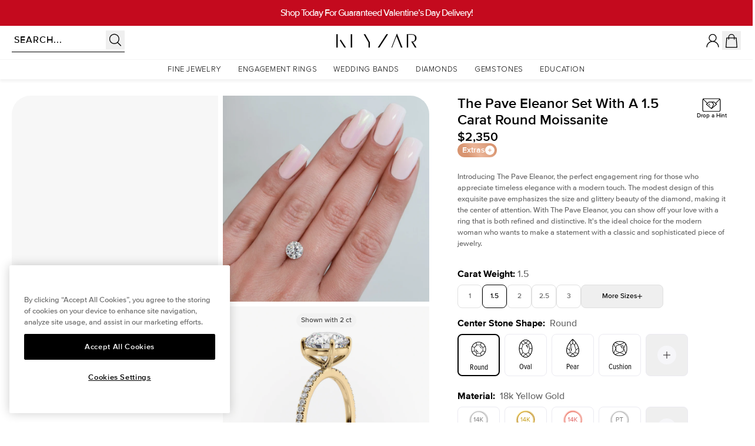

--- FILE ---
content_type: text/css
request_url: https://cdn.shopify.com/oxygen-v2/24658/9071/18525/2827015/build/css-bundle-QGVIYQBA.css
body_size: 1759
content:
:root{--aside-width:400px;--cart-aside-summary-height-with-discount:300px;--cart-aside-summary-height:250px;--grid-item-width:355px;--header-height:64px;--header_height:52px;--color-dark:#000;--color-light:#fff;--bg-gradient-blue:linear-gradient(148deg,hsla(0,0%,100%,.2) 39.01%,hsla(0,0%,100%,0) 39.2%),linear-gradient(247deg,hsla(0,0%,88%,.37) 47.35%,hsla(0,0%,100%,.37) 47.36%),rgba(135,190,255,.6);--bg-gradient-purple:linear-gradient(148deg,hsla(0,0%,100%,.2) 39.01%,hsla(0,0%,100%,0) 39.2%),linear-gradient(247deg,hsla(0,0%,88%,.37) 47.35%,hsla(0,0%,100%,.37) 47.36%),rgba(180,135,255,.43);--font-size-h1-md:60px;--font-size-h2-md:18px;--line-height-h1-md:100%;--line-height-h2-md:140%;--font-h2-md:400 18px/140% sans-serif;--font-size-btn-md:18px;--default-bg:transparent}@media only screen and (max-width:720px){:root{--line-height-h1-md:120%;--font-size-h1-md:36px}}.PageFooter * a:focus,.PageFooter * a:focus-visible,.PageFooter * button:focus,.PageFooter * button:focus-visible,.PageFooter * input:focus,.PageFooter * input:focus-visible{box-shadow:var(--tw-ring-offset-shadow),var(--tw-ring-shadow),var(--tw-shadow)!important}.PageFooter * a:focus,.PageFooter * a:focus-visible,.PageFooter * button:focus,.PageFooter * button:focus-visible,.PageFooter * input:focus,.PageFooter * input:focus-visible{--tw-ring-color:#fff;--tw-ring-shadow:var(--tw-ring-inset) 0 0 0 calc(1px + var(--tw-ring-offset-width)) var(--tw-ring-color);outline:none}.StyledSelect .StyledSelectOptions::-webkit-scrollbar{width:0}.quiz-banner-bg{background:linear-gradient(180deg,#2c80a5 12.84%,#4aa3cd 58.61%,#3189b0 75.68%,#51a5cf 77%,#86c7e5 84.54%)}@property --hor-fill{syntax:"<percentage>";inherits:false;initial-value:0%}@keyframes check-first{0%,8%{opacity:0;width:0}12%,20%{opacity:1;width:11px}24%{opacity:0;width:0}}@keyframes check{0%{opacity:0;width:0}16%,4%{opacity:1;width:11px}20%{opacity:0;width:0}}@keyframes check-double{0%,8%{opacity:0;width:0}12%,40%{opacity:1;width:11px}44%{opacity:0;width:0}}@keyframes line{0%,4%{--hor-fill:0%}16%,to{--hor-fill:100%}}@keyframes line-double{0%,4%{--hor-fill:0%}32%,to{--hor-fill:100%}}@keyframes dot{4%,to{background-color:var(--color2)}}@keyframes label-first{0%,8%{color:var(--color1)}12%,20%{color:var(--color2)}24%{color:var(--color1)}}@keyframes label{0%{color:var(--color1)}16%,4%{color:var(--color2)}20%{color:var(--color1)}}@keyframes label-double{0%,8%{color:var(--color1)}12%,40%{color:var(--color2)}44%{color:var(--color1)}}@keyframes welcome{0%,8%{transform:translateY(0)}12%,96%{transform:translateY(-100%)}to{transform:translateY(-199%)}}@keyframes steps{0%,20%{transform:translate(0)}24%,36%{transform:translate(-16.66667%)}40%,52%{transform:translate(-33.33333%)}56%,68%{transform:translate(-50%)}72%,84%{transform:translate(-66.66667%)}88%,to{transform:translate(-83.33333%)}}@keyframes bar{0%,20%{width:16.66667%}24%,36%{width:33.33333%}40%,52%{width:50%}56%,68%{width:66.66667%}72%,84%{width:83.33333%}88%,to{width:100%}}.quiz-wrap{display:flex;gap:4%;--time:12.5s;--ease:ease-in-out;--color1:hsla(0,0%,100%,.502);--color2:#fff;max-width:435px;width:100%}.quiz-wrap .step-flow{align-self:stretch;display:flex;flex-direction:column;min-width:135px;padding:16% 0}.quiz-wrap .step-flow.no-ani *{animation:none!important}.quiz-wrap .step-flow.hide{display:none}.quiz-wrap .step-flow .quiz-step:first-of-type .step-check{animation-name:check-first!important}.quiz-wrap .step-flow .quiz-step:first-of-type .step-check{animation-delay:0s}.quiz-wrap .step-flow .quiz-step:nth-of-type(3) .step-check{animation-name:check-double!important}.quiz-wrap .step-flow .quiz-step:nth-of-type(3) .step-check{animation-delay:1.5s}.quiz-wrap .step-flow .quiz-step:nth-of-type(5) .step-check{animation-delay:6.5s}.quiz-wrap .step-flow .quiz-step:nth-of-type(7) .step-check{animation-delay:8.5s}.quiz-wrap .step-flow .quiz-step:nth-of-type(9) .step-check{animation-name:check-first!important}.quiz-wrap .step-flow .quiz-step:nth-of-type(9) .step-check{animation-delay:9.5s}.quiz-wrap .step-flow .quiz-step:first-of-type .quiz-label{animation-name:label-first!important}.quiz-wrap .step-flow .quiz-step:first-of-type .quiz-label{animation-delay:0s}.quiz-wrap .step-flow .quiz-step:nth-of-type(3) .quiz-label{animation-name:label-double!important}.quiz-wrap .step-flow .quiz-step:nth-of-type(3) .quiz-label{animation-delay:1.5s}.quiz-wrap .step-flow .quiz-step:nth-of-type(5) .quiz-label{animation-delay:6.5s}.quiz-wrap .step-flow .quiz-step:nth-of-type(7) .quiz-label{animation-delay:8.5s}.quiz-wrap .step-flow .quiz-step:nth-of-type(9) .quiz-label{animation-name:label-first!important}.quiz-wrap .step-flow .quiz-step:nth-of-type(9) .quiz-label{animation-delay:9.5s}.quiz-wrap .step-flow .hor-line:nth-of-type(2){animation-delay:.5s,12.25s}.quiz-wrap .step-flow .hor-line:nth-of-type(4){animation-name:line-double,dot-line-reset!important}.quiz-wrap .step-flow .hor-line:nth-of-type(4){animation-delay:2.5s,12.25s}.quiz-wrap .step-flow .hor-line:nth-of-type(6){animation-delay:6.5s,12.25s}.quiz-wrap .step-flow .hor-line:nth-of-type(8){animation-delay:8.5s,12.25s}.quiz-wrap .step-flow .hor-line:nth-of-type(10){animation-delay:9.5s,12.25s}.quiz-wrap .step-flow .quiz-step:first-of-type .step-icon{animation-delay:1s}.quiz-wrap .step-flow .quiz-step:nth-of-type(3) .step-icon{animation-delay:2.5s}.quiz-wrap .step-flow .quiz-step:nth-of-type(5) .step-icon{animation-delay:6.5s}.quiz-wrap .step-flow .quiz-step:nth-of-type(7) .step-icon{animation-delay:8.5s}.quiz-wrap .step-flow .quiz-step:nth-of-type(9) .step-icon{animation-delay:10.5s}.quiz-wrap .quiz-step{align-items:center;display:flex;flex:0 0 0%;gap:8px;height:16px;line-height:1}.quiz-wrap .quiz-step .step-check,.quiz-wrap .quiz-step .step-icon{align-items:center;aspect-ratio:1;border-radius:100px;display:flex;justify-content:center}.quiz-wrap .quiz-step .step-icon{animation:dot var(--time) var(--ease) infinite;background:var(--color1);width:16px}.quiz-wrap .quiz-step .step-check{animation:check var(--time) var(--ease) infinite;background:#000;opacity:0;width:0}.quiz-wrap .quiz-step .step-check:after{border-color:#fff;border-style:solid;border-width:0 1.5px 1.5px 0;content:"";height:40%;transform:translateY(-1px) rotate(45deg);width:25%}.quiz-wrap .quiz-step .quiz-label{animation:label var(--time) var(--ease) infinite;color:var(--color1);font-size:max(14px,min(3.5vw,16px));font-weight:600}.quiz-wrap .hor-line{animation:line var(--time) linear infinite,dot-line-reset .25s linear infinite;background:linear-gradient(180deg,var(--color2) 0 var(--hor-fill),var(--color1) var(--hor-fill) 100%);flex:1 0 0%;margin-left:7px;width:2px}.quiz-wrap .quiz-step.active .step-icon{background:var(--color2)}.quiz-wrap .quiz-step.active .step-check{opacity:1;width:11px}.quiz-wrap .quiz-step.active .quiz-label{color:var(--color2)}.quiz-wrap .quiz-step.active+.hor-line{--hor-fill:100%;transition:--hor-fill 1.7s linear .3s}.quiz-wrap .quiz-step.active+.hor-line:nth-child(4){transition:--hor-fill 3.7s linear .3s}.quiz-wrap .quiz-step.done .step-icon{background:var(--color2)}.quiz-wrap .quiz-step.done+.hor-line{--hor-fill:100%}.quiz-wrap .quiz-slide{align-items:flex-start;aspect-ratio:.515;display:flex;filter:drop-shadow(0 0 16px rgba(255,255,255,.56471));justify-content:center;position:relative;width:100%}.quiz-wrap .quiz-slide img{display:block;width:100%}.quiz-wrap .quiz-slide img.phone-frame{-o-object-fit:contain;object-fit:contain;position:absolute;z-index:2}.quiz-wrap .quiz-slide .slider-wrap{height:72.5%;overflow:hidden;position:relative;top:9%;width:83%}.quiz-wrap .quiz-slide .steps{animation:welcome var(--time) var(--ease) infinite;height:100%;position:relative;width:100%}.quiz-wrap .quiz-slide .steps .slides{animation:steps var(--time) var(--ease) infinite;display:flex;height:87%;overflow:hidden;width:600%}.quiz-wrap .quiz-slide .steps .slides .step{flex:1 0 16.66667%}.quiz-wrap .quiz-slide .steps .slides .step img{height:auto;width:100%}.quiz-wrap .quiz-slide .quiz-slide-bottom-nav{aspect-ratio:4.75;background:#fafafa;container-type:inline-size;display:flex;position:relative;width:100%}.quiz-wrap .quiz-slide .quiz-slide-bottom-nav .progress-line{animation:bar var(--time) var(--ease) infinite;background:#000;height:.6cqw;left:0;position:absolute;top:0;width:14.28571%}.quiz-wrap .quiz-slide .quiz-slide-bottom-nav .buttons-wrap{align-items:center;display:flex;gap:2%;padding:0 5.15%;width:100%}.quiz-wrap .quiz-slide .quiz-slide-bottom-nav .buttons-wrap *{background:#fff;border:.6cqw solid #000;border-radius:100px;box-sizing:border-box;font-size:4.1cqw;font-weight:600;line-height:1;padding:3.6% 8.2%;text-align:center}.quiz-wrap .quiz-slide .quiz-slide-bottom-nav .buttons-wrap .next{background:#000;color:#fff;flex:1 0 0%}@media (max-width:599.98px){.quiz-wrap{padding:0 24px}}:root{--explore-collection-url:url(https://cdn.shopify.com/s/files/1/0039/6994/1568/files/explore-collection-bg-image.jpg?v=1736328385)}.explore-collection-title{font-family:The Seasons;font-size:72px;font-style:normal;font-weight:700;line-height:100%;text-align:center;text-transform:uppercase}.explore-collection-subtitle{font-family:Proxima Nova;font-feature-settings:"liga" off,"clig" off;font-size:15px;font-style:normal;font-weight:700;letter-spacing:12px;line-height:150%;text-align:center;text-transform:uppercase}.explore-collection-button{align-items:center;background:#fff;border-radius:360px;display:flex;height:56px;justify-content:center;min-width:200px;padding:0 48px}.explore-collection-button-text{font-size:18px;font-style:normal;font-weight:400;line-height:normal;text-align:center}.explore-collection-bg{background:radial-gradient(83.06% 99.19% at 46.15% 19.83%,rgba(0,0,0,.2) 32.88%,#000 74.83%),url(https://cdn.shopify.com/s/files/1/0039/6994/1568/files/explore-collection-bg-image.jpg?v=1736328385) #d3d3d3 50% /cover no-repeat;background:radial-gradient(83.06% 99.19% at 46.15% 19.83%,rgba(0,0,0,.2) 32.88%,#000 74.83%),var(--explore-collection-url) #d3d3d3 50% /cover no-repeat}@media only screen and (max-width:600px){.explore-collection-title{font-size:40px}.explore-collection-subtitle{font-size:11px;font-style:normal;font-weight:700;letter-spacing:6px;line-height:150%;text-transform:uppercase}.explore-collection-bg{background:radial-gradient(101.94% 94.01% at 36.58% 21.26%,transparent 44.09%,#000 68.94%),url(https://cdn.shopify.com/s/files/1/0039/6994/1568/files/explore-collection-bg-image.jpg?v=1736328385);background:radial-gradient(101.94% 94.01% at 36.58% 21.26%,transparent 44.09%,#000 68.94%),var(--explore-collection-url);background-position:top;background-repeat:no-repeat;background-size:220%;height:640px}.explore-collection-rings-image{align-items:center;background:linear-gradient(0deg,#000 83%,transparent);display:flex;height:162px;justify-self:center;overflow:hidden;width:100%}.explore-collection-left{background-color:#000}}
/*# sourceMappingURL=https://cdn.shopify.com/oxygen-v2/24658/9071/18525/2827015/build/css-bundle-QGVIYQBA.css.map */


--- FILE ---
content_type: text/css
request_url: https://cdn.shopify.com/oxygen-v2/24658/9071/18525/2827015/build/_assets/pages-LFHXJKOX.css
body_size: 4333
content:
.AboutPage{background:linear-gradient(117.92deg,rgba(0,0,0,.026) 39.72%,rgba(0,0,0,.01) 39.73%),linear-gradient(212.68deg,hsla(0,0%,100%,0) 56.9%,#fbfbfb 56.97%);background-position-y:140px}.PageBanner__container-with-bg{background-color:var(--bg_color);background:var(--bg_image) no-repeat;background-position:-270% 25%;background-size:110%;height:140px;position:relative;width:100%}.PageBanner__container-with-bg:after,.PageBanner__container-with-bg:before{background:linear-gradient(rgba(66,0,35,0),rgba(66,0,35,.361));content:"";height:80px;position:absolute;width:100%}.PageBanner__container-with-bg:after{background:linear-gradient(rgba(66,0,35,0),rgba(66,0,35,.361));height:80px}.PageBanner__container-with-bg:before{background:linear-gradient(90deg,var(--bg_color) 30%,transparent 60%);display:block;height:100%}.PageAboutContent{--text-color:#4d4d4d;overflow:hidden}.PageAboutContent p{color:var(--text-color);font-size:19px;line-height:150%}.PageAboutContent__image{background:var(--bg_image);background-position:50%;background-repeat:no-repeat;background-size:110%;height:100vw;width:100%}.PageAboutContent__block:nth-of-type(2) .PageAboutContent__image{height:260px;mix-blend-mode:multiply}.PageAboutContent__block-title{font-size:2.625em;line-height:1.2}.PageAboutIcons{background:#f38da4;mix-blend-mode:multiply}.PageAboutIcons__text{border-top:2px solid hsla(0,0%,100%,.251);font-size:1.125em;line-height:150%}.PageAboutIcons__icons_container{background:hsla(0,0%,100%,.149)}.PageAboutIcons__icon{background:rgba(227,146,164,.816);border-radius:100%;padding:10px}.PageAboutIcons__block-title{font-size:1.3125em;letter-spacing:.025em;line-height:1.4}.PageAboutIcons__block-text{font-size:.875em;letter-spacing:.025em}.PageContactContent__title{font-size:1.5em;font-weight:700;line-height:130%}.PageContactContent__title br{display:none}.PageContactContent__content-container-block{box-shadow:0 2px 8px #0000000d}.PageContactContent__content-container-block-title{font-size:1em;font-weight:700;line-height:1}.PageContactContent__content-container-block-text{font-size:.875em;line-height:1}.PageContactContent__content-container-block-text span{background-color:#f38da4;border-radius:6px;color:#fff;display:inline-block;font-weight:600;letter-spacing:.6px;margin-left:4px;margin-right:4px;padding:5px 6.5px}.PageContactContent__text{font-size:.875em}.PageContactContent__text b,.PageContactContent__text strong{color:#060606}.custom-contact-input{border:0;font-size:.875em;letter-spacing:.05em;padding:16px}.custom-contact-input:focus-visible{box-shadow:none;outline:2px solid #f38da4}.custom-contact-input:first-of-type,.custom-contact-input[name="contact[name]"]{border-radius:12px 12px 0 0}.custom-contact-input:last-of-type{border-radius:0 0 12px 12px}.PageContactContent__map-wrapper{box-shadow:0 2px 16px #00000021}.PageContactContent__address{max-width:300px}.PageContactContent__map-icon-container{height:60px;width:60px}.PageFAQContent__cta-description,.PageFAQContent__cta-title{flex-basis:calc(50% - .5rem);flex-grow:1}.PageFAQContent__cta-title{font-size:1em;font-weight:400;letter-spacing:.03em;line-height:1.2}.PageFAQContent__cta-title em{color:#f38da4;font-style:normal}.PageFAQContent__cta-description{font-size:.75em;line-height:1.4;max-width:280px}.PageFAQContent__cta-button{font-size:.875em;letter-spacing:0}.PageFAQContent__item:not(:last-of-type){border-bottom:1px solid #eee}.PageFAQContent__item-title{flex:1;font-size:1.125em;letter-spacing:.03em;line-height:1.2}.PageFAQContent__item-indicator{border:1px solid;border-radius:50%;color:#f38da4;height:1.75rem;position:relative;width:1.75rem}.PageFAQContent__item-indicator:after,.PageFAQContent__item-indicator:before{background:currentColor;content:"";height:2px;left:50%;position:absolute;top:50%;transform:translate(-50%,-50%);transition:all .3s;width:1rem}.PageFAQContent__item-indicator:after{transform:translate(-50%,-50%) rotate(90deg)}.PageFAQContent__item-header.menu-item-open .PageFAQContent__item-indicator:after{transform:translate(-50%,-50%) rotate(0)}.PageFAQContent__item-content{font-size:.8125rem;line-height:1.6}.PageFAQContent__form-title{font-size:1.125em;line-height:1.2}.PageFAQContent__form-description,.PageFAQContent__input{font-size:.8125em;line-height:1.23}.PageFAQContent__input{border:0;box-shadow:inset 0 1px 2px #0a0a0a1a;width:100%}.PageFAQContent__submit-button{font-size:.875em;letter-spacing:0}.KeyzarInfoMenu__wrapper{border-radius:1rem;box-shadow:0 8px 35px #00000012}.KeyzarInfoMenu__block:not(:last-child){border-bottom:1px solid #f7f7f7}.KeyzarInfoMenu__block-button{font-size:.875em;font-weight:600;line-height:1.6;text-align:left;transition:all .3s}.KeyzarInfoMenu__block-button.menu-item-open,.KeyzarInfoMenu__block-button:hover{color:#f38da4}.KeyzarInfoMenu__block-arrow{color:#f38da4;height:.5rem;transition:all .3s;width:.75rem}.KeyzarInfoMenu__block-button.menu-item-open .KeyzarInfoMenu__block-arrow{transform:rotate(-180deg)}.KeyzarInfoMenu__subblock-title{color:#9f9f9f;font-size:.875rem;line-height:1.9;transition:all .3s}.KeyzarInfoMenu__subblock-indicator{background:#ffe7d6;display:block;height:1px;transition:all .3s;width:.5rem}.KeyzarInfoMenu__subblock-link.active .KeyzarInfoMenu__subblock-indicator,.KeyzarInfoMenu__subblock-link:hover .KeyzarInfoMenu__subblock-indicator{background:#f38da4}.KeyzarInfoMenu__subblock-link.active .KeyzarInfoMenu__subblock-title,.KeyzarInfoMenu__subblock-link:hover .KeyzarInfoMenu__subblock-title{color:#000}.KeyzarInfo__article-title{font-size:1.25rem;letter-spacing:.03em;line-height:1.2;margin-bottom:.75rem}.KeyzarInfo__article-date{background:#fff3ec;border-radius:3px;color:#c5b2a7;display:inline-block;font-size:.75rem;font-weight:500;line-height:1;margin-bottom:.75rem;padding:.3125rem .5rem}.KeyzarInfo__article-content{color:#656565;font-size:.8125rem}.KeyzarInfo__article-content b,.KeyzarInfo__article-content p:first-child,.KeyzarInfo__article-content strong{color:#000}.KeyzarInfo__article-content p{font-size:inherit;line-height:1.6;margin-bottom:1rem}.KeyzarInfo__article-content .h2,.KeyzarInfo__article-content h2:not(.does-not-exist){font-family:TheSeasons;font-size:1.25rem;font-weight:400;line-height:1.4;margin-bottom:.5rem;margin-top:0}.KeyzarInfo__article-content table{border-collapse:collapse;border-radius:0;margin-bottom:.9375rem;width:100%}.KeyzarInfo__article-content tbody,.KeyzarInfo__article-content tfoot,.KeyzarInfo__article-content thead{background-color:#fefefe;border:1px solid #f1f1f1}.KeyzarInfo__article-content tbody td,.KeyzarInfo__article-content tbody th{padding:.5rem .625rem .625rem}.KeyzarInfo__article-content ul{line-height:1.6;list-style-position:outside;list-style-type:disc;margin-bottom:1rem;margin-left:1.25rem}.KeyzarInfo__article-content ul li{align-items:center;display:flex;gap:1em;list-style-type:none;position:relative}.KeyzarInfo__article-content a{color:#060606;-webkit-text-decoration:underline;text-decoration:underline}.KeyzarInfo__article-content ul li:before{background:#f38da4;border-radius:50%;content:"";height:.375rem;left:-.75rem;position:absolute;top:.5em;transform:translate(-100%);width:.375rem}.KeyzarInfo__article-content .h3,.KeyzarInfo__article-content h3:not(.does-not-exist){font-family:TheSeasons;font-size:1.125rem;font-weight:400;line-height:1.4;margin-bottom:.5rem;margin-top:0}.PageContactContent__map iframe{height:240px}.FormattedWithSVGBlock-svg-container svg{height:auto;width:100%}@media only screen and (min-width:767px){.AboutPage{background-position-y:max(140px,min(30vw,500px))}.PageBanner__container-with-bg{background-position:50%;background-size:cover;height:30vw;max-height:500px}.PageBanner__container-with-bg:after{height:200px}.PageBanner__container-with-bg:before{display:none}.PageAboutContent__block:nth-of-type(2) .PageAboutContent__image,.PageAboutContent__image{background-position:50%;background-size:90%;height:auto}.PageAboutContent__container{margin:0 auto;max-width:1320px;padding:0 20px}.PageAboutContent__block:nth-of-type(2n){flex-direction:row-reverse}.PageAboutIcons__text{border-left:2px solid hsla(0,0%,100%,.251);border-top:0}.PageAboutIcons__icons,.PageAboutIcons__text_container{margin-left:auto;margin-right:auto;max-width:1200px}.PageContactContent__title br{display:block}.PageFAQContent__cta-container{max-width:265px}.PageFAQContent__container{border-top:1px solid #ededed;max-width:1320px}.PageFAQContent__cta-title{font-size:1.125em}.PageFAQContent__cta-description{font-size:.875em;max-width:9.375rem}.PageFAQContent__outer-wrapper{max-width:1280px}.PageFAQContent__wrapper{max-width:calc(100% - 20.3125rem)}.PageFAQContent__input-container{width:100%}.PageFAQContent__input-container.half-on-desktop{width:calc(50% - .5rem)}.PageFAQContent__item{border-bottom:1px solid #eee}.KeyzarInfo{border-top:1px solid #ededed;gap:60px;max-width:1280px}.KeyzarInfo__sections{position:sticky;top:0}.KeyzarInfoMenu{width:16.5625rem}.KeyzarInfo__article-title{font-size:1.75rem}.KeyzarInfo__article-content{font-size:.875rem}.KeyzarInfo__article-content .h2,.KeyzarInfo__article-content h2:not(.does-not-exist){font-size:1.5rem}.KeyzarInfo__article-content .h3,.KeyzarInfo__article-content h3:not(.does-not-exist){font-size:1.25rem}}@media only screen and (min-width:64em){.PageContactContent{max-width:960px}.PageContactContent__map iframe{height:240px}.PageContactContent__content-container,.PageContactContent__map-block{width:calc(50% - 16px)}.PageContactContent__map-block{border:2px solid #fff3ec}.PageContactContent__map-wrapper{box-shadow:none}.PageContactContent__contact-form{min-width:300px;width:212%}}.PageConflictFreePolicy__wrapper{max-width:1280px}.PageConflictFreePolicy__background{left:-1.25rem;margin:0 auto;max-width:640px;right:-1.25rem;top:4.5rem}.PageConflictFreePolicy__header-title{color:var(--title_color);font-size:1.75rem;letter-spacing:.03em;line-height:1.43;margin-bottom:.625rem}.PageConflictFreePolicy__header-description p,.PageConflictFreePolicy__header-title p,.PageConflictFreePolicy__item-title p{margin:0}.PageConflictFreePolicy__header-title em,.PageConflictFreePolicy__item-title em{color:var(--highlight_color);font-style:normal}.PageConflictFreePolicy__header-description{color:var(--description_color);font-size:.8125rem;line-height:1.5}.PageConflictFreePolicy__logo-container{max-width:17.5rem}.PageConflictFreePolicy__item-image-container{max-width:var(--image_max_width)}.PageConflictFreePolicy__item-title{color:var(--title_color);font-size:1.25rem;line-height:1.6;margin-bottom:.5rem}.PageConflictFreePolicy__item-description{color:var(--description_color);font-size:.8125rem;line-height:1.5}.PageConflictFreePolicy__item-description p:last-of-type{margin:0}.PageConflictFreePolicy__cta-container{background:var(--cta_bg_color)}.PageConflictFreePolicy__cta-wrapper{max-width:1064px}.PageConflictFreePolicy__cta-content{color:var(--cta_content_color);font-size:1.125rem;font-weight:600;line-height:1.5}@media only screen and (min-width:767px){.PageConflictFreePolicy__wrapper{border-top:1px solid #ededed}.PageConflictFreePolicy__background{left:0;right:0;top:8.25rem}.PageConflictFreePolicy__header{max-width:690px}.PageConflictFreePolicy__header-title{font-size:2.75rem;line-height:1.32;margin-bottom:.75rem}.PageConflictFreePolicy__header-description{font-size:1.125rem;line-height:1.6}.PageConflictFreePolicy__items-wrapper{gap:3.5rem 10rem}.PageConflictFreePolicy__block{width:calc(50% - 5rem)}.PageConflictFreePolicy__item-title{font-size:1.5rem;margin-bottom:1rem}.PageConflictFreePolicy__item-description{font-size:.875rem}.PageConflictFreePolicy__block:nth-child(2n):before{background:#ececec;border-radius:2px;bottom:-1.5rem;content:"";height:60%;left:-5rem;position:absolute;width:2px}.PageConflictFreePolicy__cta-content{font-size:1.25rem;line-height:1.6;max-width:830px}}@media only screen and (min-width:1200px){.PageConflictFreePolicy__items-wrapper{gap:3.5rem 15rem}.PageConflictFreePolicy__block{width:calc(50% - 7.5rem)}.PageConflictFreePolicy__block:nth-child(2n):before{left:-7.5rem}}.Article__Content>*,.grid-item-with-variables>*{color:#353535;font-size:1rem;line-height:1.4}.Article__Content>:first-child{margin-top:0}.Article__Content>:last-child{margin-bottom:0}.Article__Content>.h1,.Article__Content>.h2,.Article__Content>.h3,.Article__Content>.h4,.Article__Content>h1:not(.does-not-exist),.Article__Content>h2:not(.does-not-exist),.Article__Content>h3:not(.does-not-exist),.Article__Content>h4:not(.does-not-exist),.grid-item-with-variables>.h1,.grid-item-with-variables>.h2,.grid-item-with-variables>.h3,.grid-item-with-variables>.h4,.grid-item-with-variables>h1:not(.does-not-exist),.grid-item-with-variables>h2:not(.does-not-exist),.grid-item-with-variables>h3:not(.does-not-exist),.grid-item-with-variables>h4:not(.does-not-exist){color:#272727;font-weight:600;margin-bottom:2rem}.Article__Content>.h2,.Article__Content>h2:not(.does-not-exist),.grid-item-with-variables>.h2,.grid-item-with-variables>h2:not(.does-not-exist){font-size:1.5rem}.Article__Content>.h3,.Article__Content>h3:not(.does-not-exist),.grid-item-with-variables>.h3,.grid-item-with-variables>h3:not(.does-not-exist){font-size:1.1875rem}.Article__Content>p:not(:last-child),.ConclusionShortcode>p:not(:last-child),.grid-item-with-variables>p:not(:last-child){margin-bottom:2rem}.Article__Content>ol,.ConclusionShortcode>ol,.grid-item-with-variables>ol{list-style:decimal;margin-bottom:2rem;padding-left:2ch}.Article__Content>ul,.ConclusionShortcode>ul,.grid-item-with-variables>ul{list-style:disc;margin-bottom:2rem;padding-left:2ch}.Article__Content>a,.Article__Content>p>a{color:#000;letter-spacing:.02em;-webkit-text-decoration:underline;text-decoration:underline}.Article__Content>a:hover,.Article__Content>p>a:hover{color:#878787;-webkit-text-decoration:none;text-decoration:none}.image-aspect-container{padding-top:100%;padding-top:calc(100%/var(--aspect-ratio, 1))}.image-aspect-container.responsive{padding-top:calc(100%/var(--mobile-aspect-ratio))}.grid-with-variables{display:grid;grid-template-columns:repeat(1,1fr);grid-template-columns:repeat(var(--columns-mobile,1),1fr);grid-gap:var(--gap-mobile);gap:var(--gap-mobile)}.grid-item-with-variables{order:0;order:var(--order-mobile,0)}.ConclusionShortcode .h1,.ConclusionShortcode .h2,.ConclusionShortcode .h3,.ConclusionShortcode .h4,.ConclusionShortcode h1:not(.does-not-exist),.ConclusionShortcode h2:not(.does-not-exist),.ConclusionShortcode h3:not(.does-not-exist),.ConclusionShortcode h4:not(.does-not-exist){font-weight:600;margin-bottom:2rem}.ConclusionShortcode>.h2,.ConclusionShortcode>h2:not(.does-not-exist){font-size:1.875rem}.ConclusionShortcode>.h3,.ConclusionShortcode>h3:not(.does-not-exist){font-size:1.5rem}.ConclusionShortcode>p{font-size:1.125rem}.styled-table tr>:first-child{min-width:8.5rem}.styled-table td:first-child{font-weight:600}.styled-table td{font-size:.8125rem;line-height:1.4;padding:1.125rem 1rem;vertical-align:baseline}.styled-table th{font-size:1.125rem;font-weight:600;line-height:1.2;padding:1.5rem 1rem}.styled-table th:not(:last-child){border-right:1px solid var(--color-borders)}.styled-table tr:not(:first-child){border-top:1px solid var(--color-borders)}.styled-table :not(thead) tr:nth-child(odd){background-color:#f7f7f7}.styled-table thead tr{border-bottom:1px solid var(--color-borders)}.styled-table td:not(:last-child){border-right:1px solid var(--color-borders)}@media (min-width:48em){.desktop-image-aspect-container{padding-top:100%;padding-top:calc(100%/var(--aspect-ratio, 1))}.image-aspect-container.responsive{padding-top:calc(100%/var(--desktop-aspect-ratio))}.image-aspect-container.with-tablet.responsive{padding-top:calc(100%/var(--tablet-aspect-ratio))}.grid-with-variables{gap:var(--gap-desktop);grid-template-columns:repeat(2,1fr);grid-template-columns:repeat(var(--columns-desktop,2),1fr)}.grid-item-with-variables{order:0;order:var(--order-desktop,0)}.styled-table tr>:first-child{min-width:20rem}.styled-table td{font-size:.875rem;line-height:1.3;padding:1.5rem 1rem}.ClarityGradeItem{width:var(--desktop-width)}}@media only screen and (min-width:80em){.image-aspect-container.with-tablet.responsive{padding-top:calc(100%/var(--desktop-aspect-ratio))}}.new-faq-content ol{list-style:decimal;margin-bottom:16px;margin-top:16px;padding-left:26px}.crpb-title{color:var(--title_color);font-size:1.875rem;letter-spacing:1px;line-height:1.23;margin:0}.crpb-text{color:var(--text_color);font-size:1rem;line-height:1.3}.crpb-text a{-webkit-text-decoration:underline;text-decoration:underline}.crpb-stars{color:var(--stars_color)}.crptr-container{background-color:var(--bg_color)}.crpn-pretitle{color:var(--pretitle_color);font-size:.875rem}.crpn-pretitle,.crpn-title{letter-spacing:1px;line-height:1.3}.crpn-title{color:var(--title_color);font-size:1.875rem}.crpn-content-grid-item-text-container{background-color:var(--bg_color);text-align:var(--text_align)}.crpn-content-grid-item-small-title{color:var(--title_color);font-size:1.125rem;letter-spacing:1px;line-height:1.3}.crpn-content-grid-item-text{color:var(--text_color);font-size:.875rem;line-height:1.3}.crpn-content-grid-item-button{background-color:var(--button_background);border:1px solid var(--button_background);border-radius:3.75rem;color:var(--button_color);display:inline-block;font-size:1rem;font-weight:300;letter-spacing:.01em;line-height:1.2;padding:.875rem 2rem;text-align:center;text-transform:uppercase;transition:all .3s}.crpn-content-grid-item-button:active,.crpn-content-grid-item-button:hover{background-color:transparent;border:1px solid var(--button_background);color:var(--button_background)}.stl-item-popup-title{color:var(--popup_title_color)}.stl-item-popup-overlay{background:rgba(0,0,0,.5)}.crpn-show-more{color:var(--title_color);font-size:1rem;line-height:1.3}.crpn-content-grid-item{animation:fadeInFromNone .75s ease-out;display:block}.first-load-hidden{display:none}@keyframes fadeInFromNone{0%{display:none;opacity:0}1%{display:block;opacity:0}to{display:block;opacity:1}}@media only screen and (min-width:48em){.crpb-text-container{justify-content:var(--content_position_desktop);text-align:var(--text_align_desktop)}.crpb-title{font-size:max(1.875rem,min(3.33vw,3rem))}.crpb-text{font-size:1.125rem}.crpb-stars{justify-content:var(--content_position_desktop)}.crpn-content-grid-item-header{padding:60px 16px max(30px,min(6vw,70px))}}@media only screen and (min-width:1024px){.crpn-content-grid-item-text-container{padding:60px max(30px,min(11vw,212px))}}.lr-text-with-image-animation-icon svg{display:block;height:auto;width:36px}.animation-design-your-ring{margin-bottom:-30px;margin-top:10px}.animation-design-your-ring .lr-text-with-image-animation-image-container:first-of-type{animation:designYourRing 1s infinite;margin-bottom:-38px;position:relative;transform:translateY(7px);z-index:1}.animation-diamonds-origin{margin-bottom:-77%;margin-top:20px;position:relative}.animation-diamonds-origin:after{background:linear-gradient(180deg,hsla(0,0%,100%,0),#fff 70.64%);content:"";display:none;height:auto;inset:27% -24px 43%;position:absolute;width:calc(100% + 48px);z-index:1}.animation-diamonds-origin .lr-text-with-image-animation-image-container{position:relative;width:120%}.animation-diamonds-origin .lr-text-with-image-animation-image-container:first-of-type{animation:diamondsOriginStone1 4s infinite;transform:translate(-20%);z-index:1}.animation-diamonds-origin .lr-text-with-image-animation-image-container:nth-of-type(2){animation:diamondsOriginStoneShadow1 4s infinite;transform:translate(-20%,10%);z-index:1}.animation-diamonds-origin .lr-text-with-image-animation-image-container:nth-of-type(3){animation:diamondsOriginStone2 4s infinite;transform:translate(2%,-232%);width:130%}.animation-diamonds-origin .lr-text-with-image-animation-image-container:nth-of-type(4){animation:diamondsOriginStoneShadow2 4s infinite;transform:translate(2%,-213%);width:130%}@keyframes designYourRing{0%{transform:translateY(7px)}50%{transform:translateY(0)}to{transform:translateY(7px)}}@keyframes diamondsOriginStone1{0%{transform:translate(-20%)}50%{transform:translate(-20%,-15px)}to{transform:translate(-20%)}}@keyframes diamondsOriginStoneShadow1{0%{transform:translate(-20%,10%)}50%{transform:translate(-20%,calc(10% + 15px))}to{transform:translate(-20%,10%)}}@keyframes diamondsOriginStone2{0%{transform:translate(2%,-232%)}45%{transform:translate(2%,calc(-232% - 10px))}55%{transform:translate(2%,calc(-232% - 10px))}to{transform:translate(2%,-232%)}}@keyframes diamondsOriginStoneShadow2{0%{transform:translate(2%,-213%)}45%{transform:translate(2%,calc(-213% + 10px))}55%{transform:translate(2%,calc(-213% + 10px))}to{transform:translate(2%,-213%)}}@media screen and (min-width:48em){.lr-text-with-image-animation-icon svg{width:48px}.lr-text-with-image-animation-images-container{bottom:0;left:50%;margin:0;position:absolute;transform:translate(-50%)}.animation-design-your-ring{min-width:60%}.animation-diamonds-origin{margin-bottom:-30%;min-width:60%}}@media screen and (min-width:80em){.lr-text-with-image-animation-block:nth-of-type(3){order:1}.lr-text-with-image-animation-images-container{bottom:auto;top:50%;transform:translate(-50%,-50%)}.lr-text-with-image-animation-icon svg{width:64px}.animation-design-your-ring{min-width:32%}.animation-diamonds-origin{height:100%;margin-bottom:0;min-width:37%}.animation-diamonds-origin .lr-text-with-image-animation-image-container{position:absolute;transform:none;width:100%}.animation-diamonds-origin .lr-text-with-image-animation-image-container:first-of-type{left:-9%;top:20%;transform:none}.animation-diamonds-origin .lr-text-with-image-animation-image-container:nth-of-type(2){left:-9%;top:58%;transform:none}.animation-diamonds-origin .lr-text-with-image-animation-image-container:nth-of-type(3){left:14%;top:32%;transform:none;width:100%}.animation-diamonds-origin .lr-text-with-image-animation-image-container:nth-of-type(4){left:14%;top:53%;transform:none;width:100%}.animation-diamonds-origin:after{background:linear-gradient(180deg,hsla(0,0%,100%,0),#fff 44.64%);bottom:0;top:55%}@keyframes diamondsOriginStone1{0%{transform:translateY(0)}50%{transform:translateY(-18px)}to{transform:translateY(0)}}@keyframes diamondsOriginStoneShadow1{0%{transform:translateY(0)}50%{transform:translateY(18px)}to{transform:translateY(0)}}@keyframes diamondsOriginStone2{0%{transform:translateY(0)}45%{transform:translateY(-12px)}55%{transform:translateY(-12px)}to{transform:translateY(0)}}@keyframes diamondsOriginStoneShadow2{0%{transform:translateY(0)}45%{transform:translateY(12px)}55%{transform:translateY(12px)}to{transform:translateY(0)}}}.SparkleWrapper{text-shadow:0 0 24px hsla(0,0%,100%,.5)}.SparkImageContainer{--image_shift:50vw;--image_negative_shift:calc(var(--image_shift)*-1)}.SparkFrontContainer{width:calc(100vw + var(--image_shift))}.SparkFront{animation:sparkFront 20s ease-in-out infinite}.SparkRearContainer{filter:blur(8px);height:calc(100vw + var(--image_shift));transform:translate(.01px) rotate(90deg)}.SparkRear{animation:sparkRear 20s ease-in-out infinite;transform:translateY(var(--image_shift))}@media only screen and (min-width:768px){.SparkImageContainer{--image_shift:120px}}@media only screen and (min-width:1024px){.SparkImageContainer{--image_shift:240px}}@keyframes sparkFront{0%{transform:translate(0)}50%{transform:translate(var(--image_shift))}to{transform:translate(0)}}@keyframes sparkRear{0%{transform:translateY(var(--image_shift))}50%{transform:translateY(0)}to{transform:translateY(var(--image_shift))}}.ABlendOfBanner,.VintageEngagementRingsBanner,.VintageFeaturesBanner{background-blend-mode:var(--bg_blend_mode)}.ABlendOfBanner .opacity-image-container,.ABlendOfBannerTitle{backface-visibility:hidden;opacity:0;transform:translateZ(0) scale(1);transition:opacity 2s cubic-bezier(.68,-.6,.32,1.6)}.ABlendOfBanner .opacity-image-container.active,.ABlendOfBannerTitle.active{opacity:1;transition:opacity 2s cubic-bezier(.68,-.6,.32,1.6)}.ABlendOfBannerTitle{text-shadow:1px -1px 1px hsla(0,0%,100%,.8),-1px 1px 1px rgba(0,0,0,.6);transition:opacity 1.5s cubic-bezier(.68,-.6,.32,1.6)}.ABlendOfBanner{--blendBannerGradient1:var(--gradient_color_1);--blendBannerGradient2:var(--gradient_color_2);transition:--blendBannerGradient1 2s cubic-bezier(.68,-.6,.32,1.6),--blendBannerGradient2 2s cubic-bezier(.68,-.6,.32,1.6)}@property --blendBannerGradient1{syntax:"<color>";inherits:false;initial-value:hsla(43,62%,85%,.5)}@property --blendBannerGradient2{syntax:"<color>";inherits:false;initial-value:hsla(44,38%,60%,.5)}.VintageFeaturesFadeIn{animation:vintage-features-fade-in .3s ease-in-out forwards;opacity:.3}.VintageFeaturesFadeOut{animation:vintage-features-fade-out .3s ease-in-out forwards;opacity:1}@keyframes vintage-features-fade-in{0%{opacity:.3}to{opacity:1}}@keyframes vintage-features-fade-out{0%{opacity:1}to{opacity:0}}.VintageShopTheLookGrid{aspect-ratio:1/var(--elements-count);grid-template-columns:repeat(1,minmax(0,1fr));grid-template-rows:repeat(var(--elements-count),minmax(0,1fr))}@media only screen and (min-width:767px){.VintageShopTheLookGrid{aspect-ratio:auto;-moz-column-gap:16px;column-gap:16px;grid-template-columns:repeat(12,minmax(0,1fr));grid-template-rows:72px repeat(8,minmax(0,1fr));margin:0 auto;max-width:680px;min-height:790px;row-gap:16px}.VintageShopTheLookElement{grid-column:var(--position_column_tablet);grid-row:var(--position_row_tablet)}.VintageShopTheLookImage .stl-item-button{font-size:.75rem}.VintageShopTheLookImage .stl-item-button-icon-container{height:2rem;width:2rem}}@media (hover:hover) and (min-width:767px){.VintageShopTheLookImage .stl-item-button{max-width:2rem}.VintageShopTheLookImage .stl-item-button:hover{max-width:100%}}@media only screen and (min-width:1025px){.VintageShopTheLookGrid{grid-template-columns:repeat(9,minmax(0,1fr));grid-template-rows:98px 99px repeat(6,minmax(0,1fr));max-width:1080px;min-height:680px}.VintageShopTheLookElement{grid-column:var(--position_column_laptop);grid-row:var(--position_row_laptop)}.VintageShopTheLookImage .stl-item-button{font-size:.875rem}.VintageShopTheLookImage .stl-item-button-icon-container{height:2.25rem;width:2.25rem}}@media (hover:hover) and (min-width:1025px){.VintageShopTheLookImage .stl-item-button{max-width:2.25rem}}@media only screen and (min-width:1441px){.VintageShopTheLookElement{grid-column:var(--position_column_desktop);grid-row:var(--position_row_desktop)}}
/*# sourceMappingURL=https://cdn.shopify.com/oxygen-v2/24658/9071/18525/2827015/build/_assets/pages-ZWEVJ7SA.css.map */


--- FILE ---
content_type: text/javascript
request_url: https://cdn.shopify.com/oxygen-v2/24658/9071/18525/2827015/build/_shared/chunk-5PGH5HVE.js
body_size: 1467
content:
import{a as I}from"https://cdn.shopify.com/oxygen-v2/24658/9071/18525/2827015/build/_shared/chunk-TLNAGG2A.js";import{Wa as v,Z as p,ga as y}from"https://cdn.shopify.com/oxygen-v2/24658/9071/18525/2827015/build/_shared/chunk-HWDO7ZXZ.js";import{E as x}from"https://cdn.shopify.com/oxygen-v2/24658/9071/18525/2827015/build/_shared/chunk-2QM7SAPI.js";import{g as u}from"https://cdn.shopify.com/oxygen-v2/24658/9071/18525/2827015/build/_shared/chunk-DPJLPFU5.js";import{a as k,z as g}from"https://cdn.shopify.com/oxygen-v2/24658/9071/18525/2827015/build/_shared/chunk-KDUK2JDL.js";import{e as d}from"https://cdn.shopify.com/oxygen-v2/24658/9071/18525/2827015/build/_shared/chunk-7FMM3I55.js";var T=d(k());var i=d(g());function w({settings:t}){let l=t.blocks;return l.length?(0,i.jsx)("section",{className:"custom-product-featured-blocks-container pt-5 md:pt-10",children:(0,i.jsx)("div",{className:"cpfb-wrapper",children:(0,i.jsx)("div",{className:"cpfb-grid grid grid-cols-1 gap-3",children:l.map(a=>(0,i.jsx)(L,{block:a},a.id))})})}):null}function L({block:t}){t.settings=x(t.fields);let{title:l,text:a,titleColor:s,textColor:c,imagePosition:r,image:o,imageMobile:n,linkText:f,url:m}=t.settings,b={"--title_color":s,"--text_color":c};return(0,i.jsx)("div",{className:`cpfb-featured-image-block cpfb-image-position--${r.toLowerCase()}`,style:b,children:(0,i.jsxs)("div",{className:"relative cfpb-fib-wrapper",children:[o!=null?(0,i.jsx)("div",{className:"cfpb-fib-image-container w-full",children:(0,i.jsxs)("div",{className:"cfpb-fib-image-wrapper relative",children:[(0,i.jsx)(u,{className:"md:hidden h-full w-full object-cover fadeIn absolute inset-0 cfpb-fib-image",height:n.image.height,width:n.image.width,src:n.image.url,alt:n.image.altText?n.image.altText:`${l} image mobile`}),(0,i.jsx)(u,{className:`${n?"hidden md:block":""} h-full w-full object-cover fadeIn absolute inset-0 cfpb-fib-image`,height:o.image.height,width:o.image.width,src:o.image.url,alt:o.image.altText?o.image.altText:`${l} image desktop`})]})}):null,l||a?(0,i.jsx)("div",{className:"cfpb-fib-content-container absolute bottom-0 w-full md:h-full md:flex md:items-center",children:(0,i.jsx)("div",{className:`cfpb-fib-content-wrapper py-8 px-5 md:w-full md:mx-auto md:flex ${r.toLowerCase()=="right"?"md:justify-end":"md:justify-start"}`,children:(0,i.jsxs)("div",{className:"cfpb-fib-content-text md:w-1/2",children:[l?(0,i.jsx)("h3",{className:"cfpb-fib-title uppercase mb-3 md:mb-6",children:l.replaceAll(/(?:\r\n|\r|\n)/g,"<br>")}):null,a?(0,i.jsx)("div",{className:"cfpb-fib-text",dangerouslySetInnerHTML:{__html:a}}):null,f&&m?(0,i.jsxs)("div",{className:"cfpb-fib-link-container relative",children:[(0,i.jsxs)(v,{className:"cfpb-fib-link mt-7 flex justify-between items-center gap-3 md:justify-start md:mt-6",to:m,children:[f," ",(0,i.jsx)("svg",{className:"w-8 h-3",viewBox:"0 0 34 14",children:(0,i.jsx)(p,{iconName:"long-arrow"})})]}),m=="#virtual-appointment"||m=="virtual-appointment"?(0,i.jsx)(y,{classes:"absolute inset-0",title:"Product featured image"}):null]}):null]})})}):null]})})}var C=d(k());var e=d(g());function N({data:t}){let l=t.productFeaturedIconBlocks;if(!t)return null;let{title:a,titleColor:s,backgroundColor:c}=t,r={"--title_color":s.css,"--bg_color":c.css};return(0,e.jsx)("section",{className:"custom-product-featured-icons-container px-5 md:py-8 md:px-0",style:r,children:(0,e.jsxs)("div",{className:"cpfi-wrapper overflow-hidden",children:[l.length?(0,e.jsxs)("div",{className:"cpfi-grid py-16 px-10 text-center flex flex-col flex-wrap gap-16 md:flex-row md:p-16 md:gap-y-10 md:gap-x-16",children:[a!=""?(0,e.jsx)("div",{className:"cpfi-items-title-container md:w-full",children:(0,e.jsx)("h2",{className:"cpfi-items-title font-seasons uppercase",children:a.replaceAll(/(?:\r\n|\r|\n)/g,"<br>")})}):null,l.map(o=>(0,e.jsx)(S,{block:o},o.id))]}):null,t.showNewsletterForm?(0,e.jsx)(V,{data:t}):null]})},t.id)}function S({block:t}){let{icon:l,title:a,text:s,titleColor:c,textColor:r}=t,o={"--title_color":c.css,"--text_color":r.css};return(0,e.jsx)("div",{className:"cpfi-item",style:o,children:(0,e.jsxs)("div",{className:"cpfi-item-wrapper",children:[l!=null?(0,e.jsx)("div",{className:"cpfi-item-image-container mx-auto w-16 mb-3",children:(0,e.jsx)("div",{className:"cpfi-item-image-wrapper relative",children:(0,e.jsx)(u,{className:"h-full w-full object-cover fadeIn absolute inset-0 cpfi-icon",sizes:[100],height:"64",width:"64",src:l.url,alt:a+" icon"})})}):null,a!=""||s.html!=""?(0,e.jsxs)("div",{className:"cpfi-item-content-container",children:[a!=""?(0,e.jsx)("p",{className:"cpfi-item-title",children:a.replaceAll(/(?:\r\n|\r|\n)/g,"<br>")}):null,s.html!=""?(0,e.jsx)("div",{className:"cpfi-item-text mt-2",dangerouslySetInnerHTML:{__html:s.html}}):null]}):null]})})}function V({data:t}){let{newsletterFormTitle:l,nfTitleColor:a,nfInputTextColor:s,nfInputBackground:c,nfButtonTextColor:r,nfButtonBackground:o,nfBG:n,showSocialIcons:f,socialIconsColor:m,socialIconsBackground:b}=t,F={"--title_color":a.css,"--input_color":s.css,"--input_background":c.css,"--button_color":r.css,"--button_background":o.css,"--section_background":n.css,"--social_item_color":m.css,"--social_item_background":b.css},[P,j]=(0,C.useState)("");return(0,e.jsx)("div",{className:"cpfi-newsletter-container text-center",style:F,children:(0,e.jsxs)("div",{className:"cpfi-newsletter-wrapper pt-8 pb-9 px-4 mx-auto md:pt-12 md:pb-10",children:[l!=""?(0,e.jsx)("div",{className:"cpfi-newsletter-title-container mb-8",children:(0,e.jsx)("h2",{className:"cpfi-newsletter-title font-seasons uppercase",children:l.replaceAll(/(?:\r\n|\r|\n)/g,"<br>")})}):null,(0,e.jsx)("div",{className:"cpfi-newsletter-form-container",children:(0,e.jsxs)("form",{method:"post",action:"https://keyzarjewelry.com/contact#ProductNewsletter",id:"ProductNewsletter",acceptCharset:"UTF-8",className:"cpfi-newsletter-form",noValidate:"novalidate",children:[(0,e.jsx)("input",{type:"hidden",name:"contact[tags]",value:"newsletter"}),(0,e.jsxs)("div",{className:"cpfi-newsletter-form-input-container flex",children:[(0,e.jsx)("input",{type:"email",name:"contact[email]",id:"ProductNewsletter-email",className:"cpfi-newsletter-form-input",value:P,placeholder:"Your Email","aria-label":"Your Email","aria-required":"true",required:!0,autoCorrect:"off",autoCapitalize:"none",onChange:B=>j(B.target.value)}),(0,e.jsx)("button",{type:"submit",className:"cpfi-newsletter-form-submit",name:"commit",children:(0,e.jsx)("svg",{className:"cpfi-newsletter-form-submit-icon","aria-hidden":"true",focusable:"false",children:(0,e.jsx)(p,{iconName:"small-chevron-right"})})})]})]})}),f?(0,e.jsx)("div",{className:"cpfi-newsletter-social-container pt-5",children:(0,e.jsxs)("div",{className:"cpfi-newsletter-social-wrapper flex flex-wrap justify-center items-center gap-4",children:[(0,e.jsx)(h,{socialSVG:"icon-instagram",socialLink:"https://www.instagram.com/keyzarjewelry",socialTitle:"Instagram"}),(0,e.jsx)(h,{socialSVG:"icon-facebook",socialLink:"https://www.facebook.com/keyzarjewelryofficial",socialTitle:"Facebook"}),(0,e.jsx)(h,{socialSVG:"icon-pinterest",socialLink:"https://www.pinterest.com/keyzarj",socialTitle:"Pinterest"})]})}):null]})})}function h({socialSVG:t,socialLink:l,socialTitle:a}){return(0,e.jsxs)("div",{className:"ch-social-item relative rounded-full w-10 h-10 overflow-hidden",children:[(0,e.jsx)("svg",{className:"ch-social-item-icon block w-full h-full",children:(0,e.jsx)(p,{iconName:t})}),(0,e.jsx)(v,{to:l,className:"ch-social-item-link absolute inset-0 opacity-0",target:"_blank",children:a})]})}var _={ProductFeaturedImagesContainer:w,ProductFeaturedIconsContainer:N,OurCouple:I};function O({section:t,currencyCode:l,completeProductsConfiguration:a,product:s,conversionBase:c}){if(typeof _[t.type]<"u")return T.default.createElement(_[t.type],{key:t.id,settings:t.settings,currencyCode:l,completeProductsConfiguration:a,product:s,conversionBase:c})}export{O as a};



--- FILE ---
content_type: text/javascript
request_url: https://cdn.shopify.com/oxygen-v2/24658/9071/18525/2827015/build/_shared/chunk-OQIQEQP5.js
body_size: 664
content:
import{a}from"https://cdn.shopify.com/oxygen-v2/24658/9071/18525/2827015/build/_shared/chunk-MLAXZNEY.js";import{Q as R}from"https://cdn.shopify.com/oxygen-v2/24658/9071/18525/2827015/build/_shared/chunk-2QM7SAPI.js";import{a as V,l as f,z as o}from"https://cdn.shopify.com/oxygen-v2/24658/9071/18525/2827015/build/_shared/chunk-KDUK2JDL.js";import{e}from"https://cdn.shopify.com/oxygen-v2/24658/9071/18525/2827015/build/_shared/chunk-7FMM3I55.js";var h=1.0512483574244416,b="https://cdn.shopify.com/s/files/1/0039/6994/1568/files/hydrogen-error-400-not-found.webp";var g=e(o()),N=({children:t,...r})=>(0,g.jsx)("div",{...r,className:"f-full bg-x-grad-purple",children:t}),H=({width:t,alt:r})=>{let n=t/h,s=`${b}?v=1733321797`;return(0,g.jsx)("img",{width:t,height:n,src:s,alt:r})};var m=e(o()),G=({children:t,...r})=>(0,m.jsx)("div",{...r,className:"flex flex-row flex-wrap justify-center",children:t}),y=({children:t,...r})=>(0,m.jsx)("div",{...r,className:"flex flex-col items-center justify-center basis-1/2 grow",children:t}),O=({children:t,...r})=>(0,m.jsx)("div",{...r,className:"flex flex-col md:items-start gap-textbox-md pt-16 pl-8 pb-4 pr-8 max-w-text-1",children:t}),v=({children:t,...r})=>(0,m.jsx)("div",{...r,className:"flex flex-col h-full justify-end",children:t});var _="error-template-title",I="error-template-subtitle";var M=e(o()),Z=`
    flex
    flex-row
    items-center
    justify-center
    pr-btn-r
    pl-btn-l
    pt-0
    pb-0
    min-w-btn-md
    font-sans
    text-btn-md
    font-normal
    bg-btn
    text-btn
    hover:text-btn-hover
    hover:bg-btn-hover
    transition-colors
    duration-300
    ease-in-out
    rounded-btn-md
    h-btn-md
`,L=({children:t,...r})=>(0,M.jsx)("span",{...r,className:Z,children:t});var w="/";var W=e(V());var D=t=>`[Text component] ( invalid args: ${t} ) expected string`;var U="text_typography_element";var j=t=>t.every(r=>typeof r=="string"),tt=t=>{if(!j(t))throw Error(D(text))},F=t=>{let r=Array.isArray(t)?t:[t];tt(r);let n=r.length-1;return{lines:r,last:n}},B=t=>`${U}_${t}`;var i=e(o()),rt=({line:t,index:r,last:n,...s})=>(0,i.jsxs)(W.Fragment,{...s,children:[(0,i.jsx)("span",{children:t}),r<n?(0,i.jsx)("br",{}):(0,i.jsx)(i.Fragment,{})]}),p=({text:t})=>{let{lines:r,last:n}=F(t);return(0,i.jsx)(i.Fragment,{children:r.map((s,d)=>(0,i.jsx)(rt,{line:s,index:d,last:n},B(d)))})};var E=e(o()),C=({text:t})=>{let{t:r}=a(),{TITLE:n,DEFAULT_HOME_PAGE_BUTTON_TEXT:s}=r("organisms.HomePageButton");return(0,E.jsx)(f,{to:w,"aria-labelledby":"homepage-button-label",title:n,children:(0,E.jsx)(L,{id:"homepage-button-label",children:(0,E.jsx)(p,{text:t??s})})})};var $=e(o()),et=`
    font-seasons 
    text-h1 
    font-bold 
    leading-h1
`,P=({children:t,...r})=>(0,$.jsx)("h1",{...r,className:et,children:t});var T=e(o()),K=({text:t,...r})=>(0,T.jsx)(P,{...r,children:(0,T.jsx)(p,{text:t})});var Y=e(o()),ot=`
    font-sans 
    text-h2
    leading-h2
    font-normal
`,k=({children:t,...r})=>(0,Y.jsx)("h2",{...r,className:ot,children:t});var x=e(o()),Q=({text:t,...r})=>(0,x.jsx)(k,{...r,children:(0,x.jsx)(p,{text:t})});var l=e(o()),c=({title:t,subtitle:r,Image:n,imageAlt:s})=>{let{desktopDisplay:d}=R();return(0,l.jsx)("section",{"aria-labelledby":_,"aria-describedby":I,children:(0,l.jsxs)(G,{children:[(0,l.jsx)(y,{children:(0,l.jsxs)(O,{children:[(0,l.jsx)(K,{id:_,text:t}),(0,l.jsx)(Q,{id:I,text:r}),(0,l.jsx)(C,{})]})}),(0,l.jsx)(y,{children:n?(0,l.jsx)(v,{children:(0,l.jsx)(n,{width:d?700:360,alt:s})}):(0,l.jsx)(l.Fragment,{})})]})})};var u=e(o()),Xt=()=>{let{t}=a(),{TITLE:r,SUBTITLE:n,ACCESSABILITY:{IMAGE_ALT:s}}=t("organisms.NotFoundError");return(0,u.jsx)(N,{children:(0,u.jsx)(c,{title:r,subtitle:n,Image:H,imageAlt:s})})};var X=1.0512483574244416,q="https://cdn.shopify.com/s/files/1/0039/6994/1568/files/hydrogen-error-500-general.webp";var A=e(o()),z=({children:t,...r})=>(0,A.jsx)("div",{...r,className:"f-full bg-x-grad-blue",children:t}),J=({width:t,alt:r})=>{let n=t/X,s=`${q}?v=1733321797&width=${t}&height=${n}`;return(0,A.jsx)("img",{width:t,height:n,src:s,alt:r})};var S=e(o()),rr=()=>{let{t}=a(),{TITLE:r,SUBTITLE:n,ACCESSABILITY:{IMAGE_ALT:s}}=t("organisms.GeneralError");return(0,S.jsx)(z,{children:(0,S.jsx)(c,{title:r,subtitle:n,Image:J,imageAlt:s})})};export{Xt as a,rr as b};



--- FILE ---
content_type: text/javascript
request_url: https://cdn.shopify.com/oxygen-v2/24658/9071/18525/2827015/build/_shared/chunk-MLAXZNEY.js
body_size: 13920
content:
import{H as ae}from"https://cdn.shopify.com/oxygen-v2/24658/9071/18525/2827015/build/_shared/chunk-2QM7SAPI.js";import{r as re}from"https://cdn.shopify.com/oxygen-v2/24658/9071/18525/2827015/build/_shared/chunk-KDUK2JDL.js";var c=a=>typeof a=="string",V=()=>{let a,e,t=new Promise((s,n)=>{a=s,e=n});return t.resolve=a,t.reject=e,t},oe=a=>a==null?"":""+a,ve=(a,e,t)=>{a.forEach(s=>{e[s]&&(t[s]=e[s])})},Re=/###/g,le=a=>a&&a.indexOf("###")>-1?a.replace(Re,"."):a,ue=a=>!a||c(a),U=(a,e,t)=>{let s=c(e)?e.split("."):e,n=0;for(;n<s.length-1;){if(ue(a))return{};let i=le(s[n]);!a[i]&&t&&(a[i]=new t),Object.prototype.hasOwnProperty.call(a,i)?a=a[i]:a={},++n}return ue(a)?{}:{obj:a,k:le(s[n])}},fe=(a,e,t)=>{let{obj:s,k:n}=U(a,e,Object);if(s!==void 0||e.length===1){s[n]=t;return}let i=e[e.length-1],r=e.slice(0,e.length-1),o=U(a,r,Object);for(;o.obj===void 0&&r.length;)i=`${r[r.length-1]}.${i}`,r=r.slice(0,r.length-1),o=U(a,r,Object),o?.obj&&typeof o.obj[`${o.k}.${i}`]<"u"&&(o.obj=void 0);o.obj[`${o.k}.${i}`]=t},Ce=(a,e,t,s)=>{let{obj:n,k:i}=U(a,e,Object);n[i]=n[i]||[],n[i].push(t)},B=(a,e)=>{let{obj:t,k:s}=U(a,e);if(t&&Object.prototype.hasOwnProperty.call(t,s))return t[s]},Pe=(a,e,t)=>{let s=B(a,t);return s!==void 0?s:B(e,t)},ye=(a,e,t)=>{for(let s in e)s!=="__proto__"&&s!=="constructor"&&(s in a?c(a[s])||a[s]instanceof String||c(e[s])||e[s]instanceof String?t&&(a[s]=e[s]):ye(a[s],e[s],t):a[s]=e[s]);return a},$=a=>a.replace(/[\-\[\]\/\{\}\(\)\*\+\?\.\\\^\$\|]/g,"\\$&"),Ne={"&":"&amp;","<":"&lt;",">":"&gt;",'"':"&quot;","'":"&#39;","/":"&#x2F;"},$e=a=>c(a)?a.replace(/[&<>"'\/]/g,e=>Ne[e]):a,Q=class{constructor(e){this.capacity=e,this.regExpMap=new Map,this.regExpQueue=[]}getRegExp(e){let t=this.regExpMap.get(e);if(t!==void 0)return t;let s=new RegExp(e);return this.regExpQueue.length===this.capacity&&this.regExpMap.delete(this.regExpQueue.shift()),this.regExpMap.set(e,s),this.regExpQueue.push(e),s}},Ee=[" ",",","?","!",";"],ke=new Q(20),Te=(a,e,t)=>{e=e||"",t=t||"";let s=Ee.filter(r=>e.indexOf(r)<0&&t.indexOf(r)<0);if(s.length===0)return!0;let n=ke.getRegExp(`(${s.map(r=>r==="?"?"\\?":r).join("|")})`),i=!n.test(a);if(!i){let r=a.indexOf(t);r>0&&!n.test(a.substring(0,r))&&(i=!0)}return i},q=function(a,e){let t=arguments.length>2&&arguments[2]!==void 0?arguments[2]:".";if(!a)return;if(a[e])return Object.prototype.hasOwnProperty.call(a,e)?a[e]:void 0;let s=e.split(t),n=a;for(let i=0;i<s.length;){if(!n||typeof n!="object")return;let r,o="";for(let l=i;l<s.length;++l)if(l!==i&&(o+=t),o+=s[l],r=n[o],r!==void 0){if(["string","number","boolean"].indexOf(typeof r)>-1&&l<s.length-1)continue;i+=l-i+1;break}n=r}return n},J=a=>a?.replace("_","-"),Fe={type:"logger",log(a){this.output("log",a)},warn(a){this.output("warn",a)},error(a){this.output("error",a)},output(a,e){console?.[a]?.apply?.(console,e)}},k=class{constructor(e){let t=arguments.length>1&&arguments[1]!==void 0?arguments[1]:{};this.init(e,t)}init(e){let t=arguments.length>1&&arguments[1]!==void 0?arguments[1]:{};this.prefix=t.prefix||"i18next:",this.logger=e||Fe,this.options=t,this.debug=t.debug}log(){for(var e=arguments.length,t=new Array(e),s=0;s<e;s++)t[s]=arguments[s];return this.forward(t,"log","",!0)}warn(){for(var e=arguments.length,t=new Array(e),s=0;s<e;s++)t[s]=arguments[s];return this.forward(t,"warn","",!0)}error(){for(var e=arguments.length,t=new Array(e),s=0;s<e;s++)t[s]=arguments[s];return this.forward(t,"error","")}deprecate(){for(var e=arguments.length,t=new Array(e),s=0;s<e;s++)t[s]=arguments[s];return this.forward(t,"warn","WARNING DEPRECATED: ",!0)}forward(e,t,s,n){return n&&!this.debug?null:(c(e[0])&&(e[0]=`${s}${this.prefix} ${e[0]}`),this.logger[t](e))}create(e){return new k(this.logger,{prefix:`${this.prefix}:${e}:`,...this.options})}clone(e){return e=e||this.options,e.prefix=e.prefix||this.prefix,new k(this.logger,e)}},C=new k,T=class{constructor(){this.observers={}}on(e,t){return e.split(" ").forEach(s=>{this.observers[s]||(this.observers[s]=new Map);let n=this.observers[s].get(t)||0;this.observers[s].set(t,n+1)}),this}off(e,t){if(this.observers[e]){if(!t){delete this.observers[e];return}this.observers[e].delete(t)}}emit(e){for(var t=arguments.length,s=new Array(t>1?t-1:0),n=1;n<t;n++)s[n-1]=arguments[n];this.observers[e]&&Array.from(this.observers[e].entries()).forEach(r=>{let[o,l]=r;for(let f=0;f<l;f++)o(...s)}),this.observers["*"]&&Array.from(this.observers["*"].entries()).forEach(r=>{let[o,l]=r;for(let f=0;f<l;f++)o.apply(o,[e,...s])})}},W=class extends T{constructor(e){let t=arguments.length>1&&arguments[1]!==void 0?arguments[1]:{ns:["translation"],defaultNS:"translation"};super(),this.data=e||{},this.options=t,this.options.keySeparator===void 0&&(this.options.keySeparator="."),this.options.ignoreJSONStructure===void 0&&(this.options.ignoreJSONStructure=!0)}addNamespaces(e){this.options.ns.indexOf(e)<0&&this.options.ns.push(e)}removeNamespaces(e){let t=this.options.ns.indexOf(e);t>-1&&this.options.ns.splice(t,1)}getResource(e,t,s){let n=arguments.length>3&&arguments[3]!==void 0?arguments[3]:{},i=n.keySeparator!==void 0?n.keySeparator:this.options.keySeparator,r=n.ignoreJSONStructure!==void 0?n.ignoreJSONStructure:this.options.ignoreJSONStructure,o;e.indexOf(".")>-1?o=e.split("."):(o=[e,t],s&&(Array.isArray(s)?o.push(...s):c(s)&&i?o.push(...s.split(i)):o.push(s)));let l=B(this.data,o);return!l&&!t&&!s&&e.indexOf(".")>-1&&(e=o[0],t=o[1],s=o.slice(2).join(".")),l||!r||!c(s)?l:q(this.data?.[e]?.[t],s,i)}addResource(e,t,s,n){let i=arguments.length>4&&arguments[4]!==void 0?arguments[4]:{silent:!1},r=i.keySeparator!==void 0?i.keySeparator:this.options.keySeparator,o=[e,t];s&&(o=o.concat(r?s.split(r):s)),e.indexOf(".")>-1&&(o=e.split("."),n=t,t=o[1]),this.addNamespaces(t),fe(this.data,o,n),i.silent||this.emit("added",e,t,s,n)}addResources(e,t,s){let n=arguments.length>3&&arguments[3]!==void 0?arguments[3]:{silent:!1};for(let i in s)(c(s[i])||Array.isArray(s[i]))&&this.addResource(e,t,i,s[i],{silent:!0});n.silent||this.emit("added",e,t,s)}addResourceBundle(e,t,s,n,i){let r=arguments.length>5&&arguments[5]!==void 0?arguments[5]:{silent:!1,skipCopy:!1},o=[e,t];e.indexOf(".")>-1&&(o=e.split("."),n=s,s=t,t=o[1]),this.addNamespaces(t);let l=B(this.data,o)||{};r.skipCopy||(s=JSON.parse(JSON.stringify(s))),n?ye(l,s,i):l={...l,...s},fe(this.data,o,l),r.silent||this.emit("added",e,t,s)}removeResourceBundle(e,t){this.hasResourceBundle(e,t)&&delete this.data[e][t],this.removeNamespaces(t),this.emit("removed",e,t)}hasResourceBundle(e,t){return this.getResource(e,t)!==void 0}getResourceBundle(e,t){return t||(t=this.options.defaultNS),this.getResource(e,t)}getDataByLanguage(e){return this.data[e]}hasLanguageSomeTranslations(e){let t=this.getDataByLanguage(e);return!!(t&&Object.keys(t)||[]).find(n=>t[n]&&Object.keys(t[n]).length>0)}toJSON(){return this.data}},xe={processors:{},addPostProcessor(a){this.processors[a.name]=a},handle(a,e,t,s,n){return a.forEach(i=>{e=this.processors[i]?.process(e,t,s,n)??e}),e}},de={},F=class extends T{constructor(e){let t=arguments.length>1&&arguments[1]!==void 0?arguments[1]:{};super(),ve(["resourceStore","languageUtils","pluralResolver","interpolator","backendConnector","i18nFormat","utils"],e,this),this.options=t,this.options.keySeparator===void 0&&(this.options.keySeparator="."),this.logger=C.create("translator")}changeLanguage(e){e&&(this.language=e)}exists(e){let t=arguments.length>1&&arguments[1]!==void 0?arguments[1]:{interpolation:{}};return e==null?!1:this.resolve(e,t)?.res!==void 0}extractFromKey(e,t){let s=t.nsSeparator!==void 0?t.nsSeparator:this.options.nsSeparator;s===void 0&&(s=":");let n=t.keySeparator!==void 0?t.keySeparator:this.options.keySeparator,i=t.ns||this.options.defaultNS||[],r=s&&e.indexOf(s)>-1,o=!this.options.userDefinedKeySeparator&&!t.keySeparator&&!this.options.userDefinedNsSeparator&&!t.nsSeparator&&!Te(e,s,n);if(r&&!o){let l=e.match(this.interpolator.nestingRegexp);if(l&&l.length>0)return{key:e,namespaces:c(i)?[i]:i};let f=e.split(s);(s!==n||s===n&&this.options.ns.indexOf(f[0])>-1)&&(i=f.shift()),e=f.join(n)}return{key:e,namespaces:c(i)?[i]:i}}translate(e,t,s){if(typeof t!="object"&&this.options.overloadTranslationOptionHandler&&(t=this.options.overloadTranslationOptionHandler(arguments)),typeof t=="object"&&(t={...t}),t||(t={}),e==null)return"";Array.isArray(e)||(e=[String(e)]);let n=t.returnDetails!==void 0?t.returnDetails:this.options.returnDetails,i=t.keySeparator!==void 0?t.keySeparator:this.options.keySeparator,{key:r,namespaces:o}=this.extractFromKey(e[e.length-1],t),l=o[o.length-1],f=t.lng||this.language,d=t.appendNamespaceToCIMode||this.options.appendNamespaceToCIMode;if(f?.toLowerCase()==="cimode"){if(d){let x=t.nsSeparator||this.options.nsSeparator;return n?{res:`${l}${x}${r}`,usedKey:r,exactUsedKey:r,usedLng:f,usedNS:l,usedParams:this.getUsedParamsDetails(t)}:`${l}${x}${r}`}return n?{res:r,usedKey:r,exactUsedKey:r,usedLng:f,usedNS:l,usedParams:this.getUsedParamsDetails(t)}:r}let h=this.resolve(e,t),u=h?.res,g=h?.usedKey||r,p=h?.exactUsedKey||r,y=Object.prototype.toString.apply(u),m=["[object Number]","[object Function]","[object RegExp]"],w=t.joinArrays!==void 0?t.joinArrays:this.options.joinArrays,S=!this.i18nFormat||this.i18nFormat.handleAsObject,I=!c(u)&&typeof u!="boolean"&&typeof u!="number";if(S&&u&&I&&m.indexOf(y)<0&&!(c(w)&&Array.isArray(u))){if(!t.returnObjects&&!this.options.returnObjects){this.options.returnedObjectHandler||this.logger.warn("accessing an object - but returnObjects options is not enabled!");let x=this.options.returnedObjectHandler?this.options.returnedObjectHandler(g,u,{...t,ns:o}):`key '${r} (${this.language})' returned an object instead of string.`;return n?(h.res=x,h.usedParams=this.getUsedParamsDetails(t),h):x}if(i){let x=Array.isArray(u),O=x?[]:{},R=x?p:g;for(let L in u)if(Object.prototype.hasOwnProperty.call(u,L)){let M=`${R}${i}${L}`;O[L]=this.translate(M,{...t,joinArrays:!1,ns:o}),O[L]===M&&(O[L]=u[L])}u=O}}else if(S&&c(w)&&Array.isArray(u))u=u.join(w),u&&(u=this.extendTranslation(u,e,t,s));else{let x=!1,O=!1,R=t.count!==void 0&&!c(t.count),L=F.hasDefaultValue(t),M=R?this.pluralResolver.getSuffix(f,t.count,t):"",we=t.ordinal&&R?this.pluralResolver.getSuffix(f,t.count,{ordinal:!1}):"",se=R&&!t.ordinal&&t.count===0,j=se&&t[`defaultValue${this.options.pluralSeparator}zero`]||t[`defaultValue${M}`]||t[`defaultValue${we}`]||t.defaultValue;!this.isValidLookup(u)&&L&&(x=!0,u=j),this.isValidLookup(u)||(O=!0,u=r);let Oe=(t.missingKeyNoValueFallbackToKey||this.options.missingKeyNoValueFallbackToKey)&&O?void 0:u,A=L&&j!==u&&this.options.updateMissing;if(O||x||A){if(this.logger.log(A?"updateKey":"missingKey",f,l,r,A?j:u),i){let v=this.resolve(r,{...t,keySeparator:!1});v&&v.res&&this.logger.warn("Seems the loaded translations were in flat JSON format instead of nested. Either set keySeparator: false on init or make sure your translations are published in nested format.")}let D=[],H=this.languageUtils.getFallbackCodes(this.options.fallbackLng,t.lng||this.language);if(this.options.saveMissingTo==="fallback"&&H&&H[0])for(let v=0;v<H.length;v++)D.push(H[v]);else this.options.saveMissingTo==="all"?D=this.languageUtils.toResolveHierarchy(t.lng||this.language):D.push(t.lng||this.language);let ne=(v,P,K)=>{let ie=L&&K!==u?K:Oe;this.options.missingKeyHandler?this.options.missingKeyHandler(v,l,P,ie,A,t):this.backendConnector?.saveMissing&&this.backendConnector.saveMissing(v,l,P,ie,A,t),this.emit("missingKey",v,l,P,u)};this.options.saveMissing&&(this.options.saveMissingPlurals&&R?D.forEach(v=>{let P=this.pluralResolver.getSuffixes(v,t);se&&t[`defaultValue${this.options.pluralSeparator}zero`]&&P.indexOf(`${this.options.pluralSeparator}zero`)<0&&P.push(`${this.options.pluralSeparator}zero`),P.forEach(K=>{ne([v],r+K,t[`defaultValue${K}`]||j)})}):ne(D,r,j))}u=this.extendTranslation(u,e,t,h,s),O&&u===r&&this.options.appendNamespaceToMissingKey&&(u=`${l}:${r}`),(O||x)&&this.options.parseMissingKeyHandler&&(u=this.options.parseMissingKeyHandler(this.options.appendNamespaceToMissingKey?`${l}:${r}`:r,x?u:void 0))}return n?(h.res=u,h.usedParams=this.getUsedParamsDetails(t),h):u}extendTranslation(e,t,s,n,i){var r=this;if(this.i18nFormat?.parse)e=this.i18nFormat.parse(e,{...this.options.interpolation.defaultVariables,...s},s.lng||this.language||n.usedLng,n.usedNS,n.usedKey,{resolved:n});else if(!s.skipInterpolation){s.interpolation&&this.interpolator.init({...s,interpolation:{...this.options.interpolation,...s.interpolation}});let f=c(e)&&(s?.interpolation?.skipOnVariables!==void 0?s.interpolation.skipOnVariables:this.options.interpolation.skipOnVariables),d;if(f){let u=e.match(this.interpolator.nestingRegexp);d=u&&u.length}let h=s.replace&&!c(s.replace)?s.replace:s;if(this.options.interpolation.defaultVariables&&(h={...this.options.interpolation.defaultVariables,...h}),e=this.interpolator.interpolate(e,h,s.lng||this.language||n.usedLng,s),f){let u=e.match(this.interpolator.nestingRegexp),g=u&&u.length;d<g&&(s.nest=!1)}!s.lng&&n&&n.res&&(s.lng=this.language||n.usedLng),s.nest!==!1&&(e=this.interpolator.nest(e,function(){for(var u=arguments.length,g=new Array(u),p=0;p<u;p++)g[p]=arguments[p];return i?.[0]===g[0]&&!s.context?(r.logger.warn(`It seems you are nesting recursively key: ${g[0]} in key: ${t[0]}`),null):r.translate(...g,t)},s)),s.interpolation&&this.interpolator.reset()}let o=s.postProcess||this.options.postProcess,l=c(o)?[o]:o;return e!=null&&l?.length&&s.applyPostProcessor!==!1&&(e=xe.handle(l,e,t,this.options&&this.options.postProcessPassResolved?{i18nResolved:{...n,usedParams:this.getUsedParamsDetails(s)},...s}:s,this)),e}resolve(e){let t=arguments.length>1&&arguments[1]!==void 0?arguments[1]:{},s,n,i,r,o;return c(e)&&(e=[e]),e.forEach(l=>{if(this.isValidLookup(s))return;let f=this.extractFromKey(l,t),d=f.key;n=d;let h=f.namespaces;this.options.fallbackNS&&(h=h.concat(this.options.fallbackNS));let u=t.count!==void 0&&!c(t.count),g=u&&!t.ordinal&&t.count===0,p=t.context!==void 0&&(c(t.context)||typeof t.context=="number")&&t.context!=="",y=t.lngs?t.lngs:this.languageUtils.toResolveHierarchy(t.lng||this.language,t.fallbackLng);h.forEach(m=>{this.isValidLookup(s)||(o=m,!de[`${y[0]}-${m}`]&&this.utils?.hasLoadedNamespace&&!this.utils?.hasLoadedNamespace(o)&&(de[`${y[0]}-${m}`]=!0,this.logger.warn(`key "${n}" for languages "${y.join(", ")}" won't get resolved as namespace "${o}" was not yet loaded`,"This means something IS WRONG in your setup. You access the t function before i18next.init / i18next.loadNamespace / i18next.changeLanguage was done. Wait for the callback or Promise to resolve before accessing it!!!")),y.forEach(w=>{if(this.isValidLookup(s))return;r=w;let S=[d];if(this.i18nFormat?.addLookupKeys)this.i18nFormat.addLookupKeys(S,d,w,m,t);else{let x;u&&(x=this.pluralResolver.getSuffix(w,t.count,t));let O=`${this.options.pluralSeparator}zero`,R=`${this.options.pluralSeparator}ordinal${this.options.pluralSeparator}`;if(u&&(S.push(d+x),t.ordinal&&x.indexOf(R)===0&&S.push(d+x.replace(R,this.options.pluralSeparator)),g&&S.push(d+O)),p){let L=`${d}${this.options.contextSeparator}${t.context}`;S.push(L),u&&(S.push(L+x),t.ordinal&&x.indexOf(R)===0&&S.push(L+x.replace(R,this.options.pluralSeparator)),g&&S.push(L+O))}}let I;for(;I=S.pop();)this.isValidLookup(s)||(i=I,s=this.getResource(w,m,I,t))}))})}),{res:s,usedKey:n,exactUsedKey:i,usedLng:r,usedNS:o}}isValidLookup(e){return e!==void 0&&!(!this.options.returnNull&&e===null)&&!(!this.options.returnEmptyString&&e==="")}getResource(e,t,s){let n=arguments.length>3&&arguments[3]!==void 0?arguments[3]:{};return this.i18nFormat?.getResource?this.i18nFormat.getResource(e,t,s,n):this.resourceStore.getResource(e,t,s,n)}getUsedParamsDetails(){let e=arguments.length>0&&arguments[0]!==void 0?arguments[0]:{},t=["defaultValue","ordinal","context","replace","lng","lngs","fallbackLng","ns","keySeparator","nsSeparator","returnObjects","returnDetails","joinArrays","postProcess","interpolation"],s=e.replace&&!c(e.replace),n=s?e.replace:e;if(s&&typeof e.count<"u"&&(n.count=e.count),this.options.interpolation.defaultVariables&&(n={...this.options.interpolation.defaultVariables,...n}),!s){n={...n};for(let i of t)delete n[i]}return n}static hasDefaultValue(e){let t="defaultValue";for(let s in e)if(Object.prototype.hasOwnProperty.call(e,s)&&t===s.substring(0,t.length)&&e[s]!==void 0)return!0;return!1}},G=class{constructor(e){this.options=e,this.supportedLngs=this.options.supportedLngs||!1,this.logger=C.create("languageUtils")}getScriptPartFromCode(e){if(e=J(e),!e||e.indexOf("-")<0)return null;let t=e.split("-");return t.length===2||(t.pop(),t[t.length-1].toLowerCase()==="x")?null:this.formatLanguageCode(t.join("-"))}getLanguagePartFromCode(e){if(e=J(e),!e||e.indexOf("-")<0)return e;let t=e.split("-");return this.formatLanguageCode(t[0])}formatLanguageCode(e){if(c(e)&&e.indexOf("-")>-1){let t;try{t=Intl.getCanonicalLocales(e)[0]}catch{}return t&&this.options.lowerCaseLng&&(t=t.toLowerCase()),t||(this.options.lowerCaseLng?e.toLowerCase():e)}return this.options.cleanCode||this.options.lowerCaseLng?e.toLowerCase():e}isSupportedCode(e){return(this.options.load==="languageOnly"||this.options.nonExplicitSupportedLngs)&&(e=this.getLanguagePartFromCode(e)),!this.supportedLngs||!this.supportedLngs.length||this.supportedLngs.indexOf(e)>-1}getBestMatchFromCodes(e){if(!e)return null;let t;return e.forEach(s=>{if(t)return;let n=this.formatLanguageCode(s);(!this.options.supportedLngs||this.isSupportedCode(n))&&(t=n)}),!t&&this.options.supportedLngs&&e.forEach(s=>{if(t)return;let n=this.getLanguagePartFromCode(s);if(this.isSupportedCode(n))return t=n;t=this.options.supportedLngs.find(i=>{if(i===n)return i;if(!(i.indexOf("-")<0&&n.indexOf("-")<0)&&(i.indexOf("-")>0&&n.indexOf("-")<0&&i.substring(0,i.indexOf("-"))===n||i.indexOf(n)===0&&n.length>1))return i})}),t||(t=this.getFallbackCodes(this.options.fallbackLng)[0]),t}getFallbackCodes(e,t){if(!e)return[];if(typeof e=="function"&&(e=e(t)),c(e)&&(e=[e]),Array.isArray(e))return e;if(!t)return e.default||[];let s=e[t];return s||(s=e[this.getScriptPartFromCode(t)]),s||(s=e[this.formatLanguageCode(t)]),s||(s=e[this.getLanguagePartFromCode(t)]),s||(s=e.default),s||[]}toResolveHierarchy(e,t){let s=this.getFallbackCodes(t||this.options.fallbackLng||[],e),n=[],i=r=>{r&&(this.isSupportedCode(r)?n.push(r):this.logger.warn(`rejecting language code not found in supportedLngs: ${r}`))};return c(e)&&(e.indexOf("-")>-1||e.indexOf("_")>-1)?(this.options.load!=="languageOnly"&&i(this.formatLanguageCode(e)),this.options.load!=="languageOnly"&&this.options.load!=="currentOnly"&&i(this.getScriptPartFromCode(e)),this.options.load!=="currentOnly"&&i(this.getLanguagePartFromCode(e))):c(e)&&i(this.formatLanguageCode(e)),s.forEach(r=>{n.indexOf(r)<0&&i(this.formatLanguageCode(r))}),n}},he={zero:0,one:1,two:2,few:3,many:4,other:5},ge={select:a=>a===1?"one":"other",resolvedOptions:()=>({pluralCategories:["one","other"]})},Z=class{constructor(e){let t=arguments.length>1&&arguments[1]!==void 0?arguments[1]:{};this.languageUtils=e,this.options=t,this.logger=C.create("pluralResolver"),this.pluralRulesCache={}}addRule(e,t){this.rules[e]=t}clearCache(){this.pluralRulesCache={}}getRule(e){let t=arguments.length>1&&arguments[1]!==void 0?arguments[1]:{},s=J(e==="dev"?"en":e),n=t.ordinal?"ordinal":"cardinal",i=JSON.stringify({cleanedCode:s,type:n});if(i in this.pluralRulesCache)return this.pluralRulesCache[i];let r;try{r=new Intl.PluralRules(s,{type:n})}catch{if(!Intl)return this.logger.error("No Intl support, please use an Intl polyfill!"),ge;if(!e.match(/-|_/))return ge;let l=this.languageUtils.getLanguagePartFromCode(e);r=this.getRule(l,t)}return this.pluralRulesCache[i]=r,r}needsPlural(e){let t=arguments.length>1&&arguments[1]!==void 0?arguments[1]:{},s=this.getRule(e,t);return s||(s=this.getRule("dev",t)),s?.resolvedOptions().pluralCategories.length>1}getPluralFormsOfKey(e,t){let s=arguments.length>2&&arguments[2]!==void 0?arguments[2]:{};return this.getSuffixes(e,s).map(n=>`${t}${n}`)}getSuffixes(e){let t=arguments.length>1&&arguments[1]!==void 0?arguments[1]:{},s=this.getRule(e,t);return s||(s=this.getRule("dev",t)),s?s.resolvedOptions().pluralCategories.sort((n,i)=>he[n]-he[i]).map(n=>`${this.options.prepend}${t.ordinal?`ordinal${this.options.prepend}`:""}${n}`):[]}getSuffix(e,t){let s=arguments.length>2&&arguments[2]!==void 0?arguments[2]:{},n=this.getRule(e,s);return n?`${this.options.prepend}${s.ordinal?`ordinal${this.options.prepend}`:""}${n.select(t)}`:(this.logger.warn(`no plural rule found for: ${e}`),this.getSuffix("dev",t,s))}},ce=function(a,e,t){let s=arguments.length>3&&arguments[3]!==void 0?arguments[3]:".",n=arguments.length>4&&arguments[4]!==void 0?arguments[4]:!0,i=Pe(a,e,t);return!i&&n&&c(t)&&(i=q(a,t,s),i===void 0&&(i=q(e,t,s))),i},Y=a=>a.replace(/\$/g,"$$$$"),X=class{constructor(){let e=arguments.length>0&&arguments[0]!==void 0?arguments[0]:{};this.logger=C.create("interpolator"),this.options=e,this.format=e?.interpolation?.format||(t=>t),this.init(e)}init(){let e=arguments.length>0&&arguments[0]!==void 0?arguments[0]:{};e.interpolation||(e.interpolation={escapeValue:!0});let{escape:t,escapeValue:s,useRawValueToEscape:n,prefix:i,prefixEscaped:r,suffix:o,suffixEscaped:l,formatSeparator:f,unescapeSuffix:d,unescapePrefix:h,nestingPrefix:u,nestingPrefixEscaped:g,nestingSuffix:p,nestingSuffixEscaped:y,nestingOptionsSeparator:m,maxReplaces:w,alwaysFormat:S}=e.interpolation;this.escape=t!==void 0?t:$e,this.escapeValue=s!==void 0?s:!0,this.useRawValueToEscape=n!==void 0?n:!1,this.prefix=i?$(i):r||"{{",this.suffix=o?$(o):l||"}}",this.formatSeparator=f||",",this.unescapePrefix=d?"":h||"-",this.unescapeSuffix=this.unescapePrefix?"":d||"",this.nestingPrefix=u?$(u):g||$("$t("),this.nestingSuffix=p?$(p):y||$(")"),this.nestingOptionsSeparator=m||",",this.maxReplaces=w||1e3,this.alwaysFormat=S!==void 0?S:!1,this.resetRegExp()}reset(){this.options&&this.init(this.options)}resetRegExp(){let e=(t,s)=>t?.source===s?(t.lastIndex=0,t):new RegExp(s,"g");this.regexp=e(this.regexp,`${this.prefix}(.+?)${this.suffix}`),this.regexpUnescape=e(this.regexpUnescape,`${this.prefix}${this.unescapePrefix}(.+?)${this.unescapeSuffix}${this.suffix}`),this.nestingRegexp=e(this.nestingRegexp,`${this.nestingPrefix}(.+?)${this.nestingSuffix}`)}interpolate(e,t,s,n){let i,r,o,l=this.options&&this.options.interpolation&&this.options.interpolation.defaultVariables||{},f=g=>{if(g.indexOf(this.formatSeparator)<0){let w=ce(t,l,g,this.options.keySeparator,this.options.ignoreJSONStructure);return this.alwaysFormat?this.format(w,void 0,s,{...n,...t,interpolationkey:g}):w}let p=g.split(this.formatSeparator),y=p.shift().trim(),m=p.join(this.formatSeparator).trim();return this.format(ce(t,l,y,this.options.keySeparator,this.options.ignoreJSONStructure),m,s,{...n,...t,interpolationkey:y})};this.resetRegExp();let d=n?.missingInterpolationHandler||this.options.missingInterpolationHandler,h=n?.interpolation?.skipOnVariables!==void 0?n.interpolation.skipOnVariables:this.options.interpolation.skipOnVariables;return[{regex:this.regexpUnescape,safeValue:g=>Y(g)},{regex:this.regexp,safeValue:g=>this.escapeValue?Y(this.escape(g)):Y(g)}].forEach(g=>{for(o=0;i=g.regex.exec(e);){let p=i[1].trim();if(r=f(p),r===void 0)if(typeof d=="function"){let m=d(e,i,n);r=c(m)?m:""}else if(n&&Object.prototype.hasOwnProperty.call(n,p))r="";else if(h){r=i[0];continue}else this.logger.warn(`missed to pass in variable ${p} for interpolating ${e}`),r="";else!c(r)&&!this.useRawValueToEscape&&(r=oe(r));let y=g.safeValue(r);if(e=e.replace(i[0],y),h?(g.regex.lastIndex+=r.length,g.regex.lastIndex-=i[0].length):g.regex.lastIndex=0,o++,o>=this.maxReplaces)break}}),e}nest(e,t){let s=arguments.length>2&&arguments[2]!==void 0?arguments[2]:{},n,i,r,o=(l,f)=>{let d=this.nestingOptionsSeparator;if(l.indexOf(d)<0)return l;let h=l.split(new RegExp(`${d}[ ]*{`)),u=`{${h[1]}`;l=h[0],u=this.interpolate(u,r);let g=u.match(/'/g),p=u.match(/"/g);((g?.length??0)%2===0&&!p||p.length%2!==0)&&(u=u.replace(/'/g,'"'));try{r=JSON.parse(u),f&&(r={...f,...r})}catch(y){return this.logger.warn(`failed parsing options string in nesting for key ${l}`,y),`${l}${d}${u}`}return r.defaultValue&&r.defaultValue.indexOf(this.prefix)>-1&&delete r.defaultValue,l};for(;n=this.nestingRegexp.exec(e);){let l=[];r={...s},r=r.replace&&!c(r.replace)?r.replace:r,r.applyPostProcessor=!1,delete r.defaultValue;let f=!1;if(n[0].indexOf(this.formatSeparator)!==-1&&!/{.*}/.test(n[1])){let d=n[1].split(this.formatSeparator).map(h=>h.trim());n[1]=d.shift(),l=d,f=!0}if(i=t(o.call(this,n[1].trim(),r),r),i&&n[0]===e&&!c(i))return i;c(i)||(i=oe(i)),i||(this.logger.warn(`missed to resolve ${n[1]} for nesting ${e}`),i=""),f&&(i=l.reduce((d,h)=>this.format(d,h,s.lng,{...s,interpolationkey:n[1].trim()}),i.trim())),e=e.replace(n[0],i),this.regexp.lastIndex=0}return e}},Ie=a=>{let e=a.toLowerCase().trim(),t={};if(a.indexOf("(")>-1){let s=a.split("(");e=s[0].toLowerCase().trim();let n=s[1].substring(0,s[1].length-1);e==="currency"&&n.indexOf(":")<0?t.currency||(t.currency=n.trim()):e==="relativetime"&&n.indexOf(":")<0?t.range||(t.range=n.trim()):n.split(";").forEach(r=>{if(r){let[o,...l]=r.split(":"),f=l.join(":").trim().replace(/^'+|'+$/g,""),d=o.trim();t[d]||(t[d]=f),f==="false"&&(t[d]=!1),f==="true"&&(t[d]=!0),isNaN(f)||(t[d]=parseInt(f,10))}})}return{formatName:e,formatOptions:t}},E=a=>{let e={};return(t,s,n)=>{let i=n;n&&n.interpolationkey&&n.formatParams&&n.formatParams[n.interpolationkey]&&n[n.interpolationkey]&&(i={...i,[n.interpolationkey]:void 0});let r=s+JSON.stringify(i),o=e[r];return o||(o=a(J(s),n),e[r]=o),o(t)}},_=class{constructor(){let e=arguments.length>0&&arguments[0]!==void 0?arguments[0]:{};this.logger=C.create("formatter"),this.options=e,this.formats={number:E((t,s)=>{let n=new Intl.NumberFormat(t,{...s});return i=>n.format(i)}),currency:E((t,s)=>{let n=new Intl.NumberFormat(t,{...s,style:"currency"});return i=>n.format(i)}),datetime:E((t,s)=>{let n=new Intl.DateTimeFormat(t,{...s});return i=>n.format(i)}),relativetime:E((t,s)=>{let n=new Intl.RelativeTimeFormat(t,{...s});return i=>n.format(i,s.range||"day")}),list:E((t,s)=>{let n=new Intl.ListFormat(t,{...s});return i=>n.format(i)})},this.init(e)}init(e){let t=arguments.length>1&&arguments[1]!==void 0?arguments[1]:{interpolation:{}};this.formatSeparator=t.interpolation.formatSeparator||","}add(e,t){this.formats[e.toLowerCase().trim()]=t}addCached(e,t){this.formats[e.toLowerCase().trim()]=E(t)}format(e,t,s){let n=arguments.length>3&&arguments[3]!==void 0?arguments[3]:{},i=t.split(this.formatSeparator);if(i.length>1&&i[0].indexOf("(")>1&&i[0].indexOf(")")<0&&i.find(o=>o.indexOf(")")>-1)){let o=i.findIndex(l=>l.indexOf(")")>-1);i[0]=[i[0],...i.splice(1,o)].join(this.formatSeparator)}return i.reduce((o,l)=>{let{formatName:f,formatOptions:d}=Ie(l);if(this.formats[f]){let h=o;try{let u=n?.formatParams?.[n.interpolationkey]||{},g=u.locale||u.lng||n.locale||n.lng||s;h=this.formats[f](o,g,{...d,...n,...u})}catch(u){this.logger.warn(u)}return h}else this.logger.warn(`there was no format function for ${f}`);return o},e)}},je=(a,e)=>{a.pending[e]!==void 0&&(delete a.pending[e],a.pendingCount--)},ee=class extends T{constructor(e,t,s){let n=arguments.length>3&&arguments[3]!==void 0?arguments[3]:{};super(),this.backend=e,this.store=t,this.services=s,this.languageUtils=s.languageUtils,this.options=n,this.logger=C.create("backendConnector"),this.waitingReads=[],this.maxParallelReads=n.maxParallelReads||10,this.readingCalls=0,this.maxRetries=n.maxRetries>=0?n.maxRetries:5,this.retryTimeout=n.retryTimeout>=1?n.retryTimeout:350,this.state={},this.queue=[],this.backend?.init?.(s,n.backend,n)}queueLoad(e,t,s,n){let i={},r={},o={},l={};return e.forEach(f=>{let d=!0;t.forEach(h=>{let u=`${f}|${h}`;!s.reload&&this.store.hasResourceBundle(f,h)?this.state[u]=2:this.state[u]<0||(this.state[u]===1?r[u]===void 0&&(r[u]=!0):(this.state[u]=1,d=!1,r[u]===void 0&&(r[u]=!0),i[u]===void 0&&(i[u]=!0),l[h]===void 0&&(l[h]=!0)))}),d||(o[f]=!0)}),(Object.keys(i).length||Object.keys(r).length)&&this.queue.push({pending:r,pendingCount:Object.keys(r).length,loaded:{},errors:[],callback:n}),{toLoad:Object.keys(i),pending:Object.keys(r),toLoadLanguages:Object.keys(o),toLoadNamespaces:Object.keys(l)}}loaded(e,t,s){let n=e.split("|"),i=n[0],r=n[1];t&&this.emit("failedLoading",i,r,t),!t&&s&&this.store.addResourceBundle(i,r,s,void 0,void 0,{skipCopy:!0}),this.state[e]=t?-1:2,t&&s&&(this.state[e]=0);let o={};this.queue.forEach(l=>{Ce(l.loaded,[i],r),je(l,e),t&&l.errors.push(t),l.pendingCount===0&&!l.done&&(Object.keys(l.loaded).forEach(f=>{o[f]||(o[f]={});let d=l.loaded[f];d.length&&d.forEach(h=>{o[f][h]===void 0&&(o[f][h]=!0)})}),l.done=!0,l.errors.length?l.callback(l.errors):l.callback())}),this.emit("loaded",o),this.queue=this.queue.filter(l=>!l.done)}read(e,t,s){let n=arguments.length>3&&arguments[3]!==void 0?arguments[3]:0,i=arguments.length>4&&arguments[4]!==void 0?arguments[4]:this.retryTimeout,r=arguments.length>5?arguments[5]:void 0;if(!e.length)return r(null,{});if(this.readingCalls>=this.maxParallelReads){this.waitingReads.push({lng:e,ns:t,fcName:s,tried:n,wait:i,callback:r});return}this.readingCalls++;let o=(f,d)=>{if(this.readingCalls--,this.waitingReads.length>0){let h=this.waitingReads.shift();this.read(h.lng,h.ns,h.fcName,h.tried,h.wait,h.callback)}if(f&&d&&n<this.maxRetries){setTimeout(()=>{this.read.call(this,e,t,s,n+1,i*2,r)},i);return}r(f,d)},l=this.backend[s].bind(this.backend);if(l.length===2){try{let f=l(e,t);f&&typeof f.then=="function"?f.then(d=>o(null,d)).catch(o):o(null,f)}catch(f){o(f)}return}return l(e,t,o)}prepareLoading(e,t){let s=arguments.length>2&&arguments[2]!==void 0?arguments[2]:{},n=arguments.length>3?arguments[3]:void 0;if(!this.backend)return this.logger.warn("No backend was added via i18next.use. Will not load resources."),n&&n();c(e)&&(e=this.languageUtils.toResolveHierarchy(e)),c(t)&&(t=[t]);let i=this.queueLoad(e,t,s,n);if(!i.toLoad.length)return i.pending.length||n(),null;i.toLoad.forEach(r=>{this.loadOne(r)})}load(e,t,s){this.prepareLoading(e,t,{},s)}reload(e,t,s){this.prepareLoading(e,t,{reload:!0},s)}loadOne(e){let t=arguments.length>1&&arguments[1]!==void 0?arguments[1]:"",s=e.split("|"),n=s[0],i=s[1];this.read(n,i,"read",void 0,void 0,(r,o)=>{r&&this.logger.warn(`${t}loading namespace ${i} for language ${n} failed`,r),!r&&o&&this.logger.log(`${t}loaded namespace ${i} for language ${n}`,o),this.loaded(e,r,o)})}saveMissing(e,t,s,n,i){let r=arguments.length>5&&arguments[5]!==void 0?arguments[5]:{},o=arguments.length>6&&arguments[6]!==void 0?arguments[6]:()=>{};if(this.services?.utils?.hasLoadedNamespace&&!this.services?.utils?.hasLoadedNamespace(t)){this.logger.warn(`did not save key "${s}" as the namespace "${t}" was not yet loaded`,"This means something IS WRONG in your setup. You access the t function before i18next.init / i18next.loadNamespace / i18next.changeLanguage was done. Wait for the callback or Promise to resolve before accessing it!!!");return}if(!(s==null||s==="")){if(this.backend?.create){let l={...r,isUpdate:i},f=this.backend.create.bind(this.backend);if(f.length<6)try{let d;f.length===5?d=f(e,t,s,n,l):d=f(e,t,s,n),d&&typeof d.then=="function"?d.then(h=>o(null,h)).catch(o):o(null,d)}catch(d){o(d)}else f(e,t,s,n,o,l)}!e||!e[0]||this.store.addResource(e[0],t,s,n)}}},pe=()=>({debug:!1,initAsync:!0,ns:["translation"],defaultNS:["translation"],fallbackLng:["dev"],fallbackNS:!1,supportedLngs:!1,nonExplicitSupportedLngs:!1,load:"all",preload:!1,simplifyPluralSuffix:!0,keySeparator:".",nsSeparator:":",pluralSeparator:"_",contextSeparator:"_",partialBundledLanguages:!1,saveMissing:!1,updateMissing:!1,saveMissingTo:"fallback",saveMissingPlurals:!0,missingKeyHandler:!1,missingInterpolationHandler:!1,postProcess:!1,postProcessPassResolved:!1,returnNull:!1,returnEmptyString:!0,returnObjects:!1,joinArrays:!1,returnedObjectHandler:!1,parseMissingKeyHandler:!1,appendNamespaceToMissingKey:!1,appendNamespaceToCIMode:!1,overloadTranslationOptionHandler:a=>{let e={};if(typeof a[1]=="object"&&(e=a[1]),c(a[1])&&(e.defaultValue=a[1]),c(a[2])&&(e.tDescription=a[2]),typeof a[2]=="object"||typeof a[3]=="object"){let t=a[3]||a[2];Object.keys(t).forEach(s=>{e[s]=t[s]})}return e},interpolation:{escapeValue:!0,format:a=>a,prefix:"{{",suffix:"}}",formatSeparator:",",unescapePrefix:"-",nestingPrefix:"$t(",nestingSuffix:")",nestingOptionsSeparator:",",maxReplaces:1e3,skipOnVariables:!0}}),me=a=>(c(a.ns)&&(a.ns=[a.ns]),c(a.fallbackLng)&&(a.fallbackLng=[a.fallbackLng]),c(a.fallbackNS)&&(a.fallbackNS=[a.fallbackNS]),a.supportedLngs?.indexOf?.("cimode")<0&&(a.supportedLngs=a.supportedLngs.concat(["cimode"])),typeof a.initImmediate=="boolean"&&(a.initAsync=a.initImmediate),a),z=()=>{},Ae=a=>{Object.getOwnPropertyNames(Object.getPrototypeOf(a)).forEach(t=>{typeof a[t]=="function"&&(a[t]=a[t].bind(a))})},N=class extends T{constructor(){let e=arguments.length>0&&arguments[0]!==void 0?arguments[0]:{},t=arguments.length>1?arguments[1]:void 0;if(super(),this.options=me(e),this.services={},this.logger=C,this.modules={external:[]},Ae(this),t&&!this.isInitialized&&!e.isClone){if(!this.options.initAsync)return this.init(e,t),this;setTimeout(()=>{this.init(e,t)},0)}}init(){var e=this;let t=arguments.length>0&&arguments[0]!==void 0?arguments[0]:{},s=arguments.length>1?arguments[1]:void 0;this.isInitializing=!0,typeof t=="function"&&(s=t,t={}),!t.defaultNS&&t.defaultNS!==!1&&t.ns&&(c(t.ns)?t.defaultNS=t.ns:t.ns.indexOf("translation")<0&&(t.defaultNS=t.ns[0]));let n=pe();this.options={...n,...this.options,...me(t)},this.options.interpolation={...n.interpolation,...this.options.interpolation},t.keySeparator!==void 0&&(this.options.userDefinedKeySeparator=t.keySeparator),t.nsSeparator!==void 0&&(this.options.userDefinedNsSeparator=t.nsSeparator);let i=d=>d?typeof d=="function"?new d:d:null;if(!this.options.isClone){this.modules.logger?C.init(i(this.modules.logger),this.options):C.init(null,this.options);let d;this.modules.formatter?d=this.modules.formatter:d=_;let h=new G(this.options);this.store=new W(this.options.resources,this.options);let u=this.services;u.logger=C,u.resourceStore=this.store,u.languageUtils=h,u.pluralResolver=new Z(h,{prepend:this.options.pluralSeparator,simplifyPluralSuffix:this.options.simplifyPluralSuffix}),d&&(!this.options.interpolation.format||this.options.interpolation.format===n.interpolation.format)&&(u.formatter=i(d),u.formatter.init(u,this.options),this.options.interpolation.format=u.formatter.format.bind(u.formatter)),u.interpolator=new X(this.options),u.utils={hasLoadedNamespace:this.hasLoadedNamespace.bind(this)},u.backendConnector=new ee(i(this.modules.backend),u.resourceStore,u,this.options),u.backendConnector.on("*",function(g){for(var p=arguments.length,y=new Array(p>1?p-1:0),m=1;m<p;m++)y[m-1]=arguments[m];e.emit(g,...y)}),this.modules.languageDetector&&(u.languageDetector=i(this.modules.languageDetector),u.languageDetector.init&&u.languageDetector.init(u,this.options.detection,this.options)),this.modules.i18nFormat&&(u.i18nFormat=i(this.modules.i18nFormat),u.i18nFormat.init&&u.i18nFormat.init(this)),this.translator=new F(this.services,this.options),this.translator.on("*",function(g){for(var p=arguments.length,y=new Array(p>1?p-1:0),m=1;m<p;m++)y[m-1]=arguments[m];e.emit(g,...y)}),this.modules.external.forEach(g=>{g.init&&g.init(this)})}if(this.format=this.options.interpolation.format,s||(s=z),this.options.fallbackLng&&!this.services.languageDetector&&!this.options.lng){let d=this.services.languageUtils.getFallbackCodes(this.options.fallbackLng);d.length>0&&d[0]!=="dev"&&(this.options.lng=d[0])}!this.services.languageDetector&&!this.options.lng&&this.logger.warn("init: no languageDetector is used and no lng is defined"),["getResource","hasResourceBundle","getResourceBundle","getDataByLanguage"].forEach(d=>{this[d]=function(){return e.store[d](...arguments)}}),["addResource","addResources","addResourceBundle","removeResourceBundle"].forEach(d=>{this[d]=function(){return e.store[d](...arguments),e}});let l=V(),f=()=>{let d=(h,u)=>{this.isInitializing=!1,this.isInitialized&&!this.initializedStoreOnce&&this.logger.warn("init: i18next is already initialized. You should call init just once!"),this.isInitialized=!0,this.options.isClone||this.logger.log("initialized",this.options),this.emit("initialized",this.options),l.resolve(u),s(h,u)};if(this.languages&&!this.isInitialized)return d(null,this.t.bind(this));this.changeLanguage(this.options.lng,d)};return this.options.resources||!this.options.initAsync?f():setTimeout(f,0),l}loadResources(e){let s=arguments.length>1&&arguments[1]!==void 0?arguments[1]:z,n=c(e)?e:this.language;if(typeof e=="function"&&(s=e),!this.options.resources||this.options.partialBundledLanguages){if(n?.toLowerCase()==="cimode"&&(!this.options.preload||this.options.preload.length===0))return s();let i=[],r=o=>{if(!o||o==="cimode")return;this.services.languageUtils.toResolveHierarchy(o).forEach(f=>{f!=="cimode"&&i.indexOf(f)<0&&i.push(f)})};n?r(n):this.services.languageUtils.getFallbackCodes(this.options.fallbackLng).forEach(l=>r(l)),this.options.preload?.forEach?.(o=>r(o)),this.services.backendConnector.load(i,this.options.ns,o=>{!o&&!this.resolvedLanguage&&this.language&&this.setResolvedLanguage(this.language),s(o)})}else s(null)}reloadResources(e,t,s){let n=V();return typeof e=="function"&&(s=e,e=void 0),typeof t=="function"&&(s=t,t=void 0),e||(e=this.languages),t||(t=this.options.ns),s||(s=z),this.services.backendConnector.reload(e,t,i=>{n.resolve(),s(i)}),n}use(e){if(!e)throw new Error("You are passing an undefined module! Please check the object you are passing to i18next.use()");if(!e.type)throw new Error("You are passing a wrong module! Please check the object you are passing to i18next.use()");return e.type==="backend"&&(this.modules.backend=e),(e.type==="logger"||e.log&&e.warn&&e.error)&&(this.modules.logger=e),e.type==="languageDetector"&&(this.modules.languageDetector=e),e.type==="i18nFormat"&&(this.modules.i18nFormat=e),e.type==="postProcessor"&&xe.addPostProcessor(e),e.type==="formatter"&&(this.modules.formatter=e),e.type==="3rdParty"&&this.modules.external.push(e),this}setResolvedLanguage(e){if(!(!e||!this.languages)&&!(["cimode","dev"].indexOf(e)>-1))for(let t=0;t<this.languages.length;t++){let s=this.languages[t];if(!(["cimode","dev"].indexOf(s)>-1)&&this.store.hasLanguageSomeTranslations(s)){this.resolvedLanguage=s;break}}}changeLanguage(e,t){var s=this;this.isLanguageChangingTo=e;let n=V();this.emit("languageChanging",e);let i=l=>{this.language=l,this.languages=this.services.languageUtils.toResolveHierarchy(l),this.resolvedLanguage=void 0,this.setResolvedLanguage(l)},r=(l,f)=>{f?(i(f),this.translator.changeLanguage(f),this.isLanguageChangingTo=void 0,this.emit("languageChanged",f),this.logger.log("languageChanged",f)):this.isLanguageChangingTo=void 0,n.resolve(function(){return s.t(...arguments)}),t&&t(l,function(){return s.t(...arguments)})},o=l=>{!e&&!l&&this.services.languageDetector&&(l=[]);let f=c(l)?l:this.services.languageUtils.getBestMatchFromCodes(l);f&&(this.language||i(f),this.translator.language||this.translator.changeLanguage(f),this.services.languageDetector?.cacheUserLanguage?.(f)),this.loadResources(f,d=>{r(d,f)})};return!e&&this.services.languageDetector&&!this.services.languageDetector.async?o(this.services.languageDetector.detect()):!e&&this.services.languageDetector&&this.services.languageDetector.async?this.services.languageDetector.detect.length===0?this.services.languageDetector.detect().then(o):this.services.languageDetector.detect(o):o(e),n}getFixedT(e,t,s){var n=this;let i=function(r,o){let l;if(typeof o!="object"){for(var f=arguments.length,d=new Array(f>2?f-2:0),h=2;h<f;h++)d[h-2]=arguments[h];l=n.options.overloadTranslationOptionHandler([r,o].concat(d))}else l={...o};l.lng=l.lng||i.lng,l.lngs=l.lngs||i.lngs,l.ns=l.ns||i.ns,l.keyPrefix!==""&&(l.keyPrefix=l.keyPrefix||s||i.keyPrefix);let u=n.options.keySeparator||".",g;return l.keyPrefix&&Array.isArray(r)?g=r.map(p=>`${l.keyPrefix}${u}${p}`):g=l.keyPrefix?`${l.keyPrefix}${u}${r}`:r,n.t(g,l)};return c(e)?i.lng=e:i.lngs=e,i.ns=t,i.keyPrefix=s,i}t(){for(var e=arguments.length,t=new Array(e),s=0;s<e;s++)t[s]=arguments[s];return this.translator?.translate(...t)}exists(){for(var e=arguments.length,t=new Array(e),s=0;s<e;s++)t[s]=arguments[s];return this.translator?.exists(...t)}setDefaultNamespace(e){this.options.defaultNS=e}hasLoadedNamespace(e){let t=arguments.length>1&&arguments[1]!==void 0?arguments[1]:{};if(!this.isInitialized)return this.logger.warn("hasLoadedNamespace: i18next was not initialized",this.languages),!1;if(!this.languages||!this.languages.length)return this.logger.warn("hasLoadedNamespace: i18n.languages were undefined or empty",this.languages),!1;let s=t.lng||this.resolvedLanguage||this.languages[0],n=this.options?this.options.fallbackLng:!1,i=this.languages[this.languages.length-1];if(s.toLowerCase()==="cimode")return!0;let r=(o,l)=>{let f=this.services.backendConnector.state[`${o}|${l}`];return f===-1||f===0||f===2};if(t.precheck){let o=t.precheck(this,r);if(o!==void 0)return o}return!!(this.hasResourceBundle(s,e)||!this.services.backendConnector.backend||this.options.resources&&!this.options.partialBundledLanguages||r(s,e)&&(!n||r(i,e)))}loadNamespaces(e,t){let s=V();return this.options.ns?(c(e)&&(e=[e]),e.forEach(n=>{this.options.ns.indexOf(n)<0&&this.options.ns.push(n)}),this.loadResources(n=>{s.resolve(),t&&t(n)}),s):(t&&t(),Promise.resolve())}loadLanguages(e,t){let s=V();c(e)&&(e=[e]);let n=this.options.preload||[],i=e.filter(r=>n.indexOf(r)<0&&this.services.languageUtils.isSupportedCode(r));return i.length?(this.options.preload=n.concat(i),this.loadResources(r=>{s.resolve(),t&&t(r)}),s):(t&&t(),Promise.resolve())}dir(e){if(e||(e=this.resolvedLanguage||(this.languages?.length>0?this.languages[0]:this.language)),!e)return"rtl";let t=["ar","shu","sqr","ssh","xaa","yhd","yud","aao","abh","abv","acm","acq","acw","acx","acy","adf","ads","aeb","aec","afb","ajp","apc","apd","arb","arq","ars","ary","arz","auz","avl","ayh","ayl","ayn","ayp","bbz","pga","he","iw","ps","pbt","pbu","pst","prp","prd","ug","ur","ydd","yds","yih","ji","yi","hbo","men","xmn","fa","jpr","peo","pes","prs","dv","sam","ckb"],s=this.services?.languageUtils||new G(pe());return t.indexOf(s.getLanguagePartFromCode(e))>-1||e.toLowerCase().indexOf("-arab")>1?"rtl":"ltr"}static createInstance(){let e=arguments.length>0&&arguments[0]!==void 0?arguments[0]:{},t=arguments.length>1?arguments[1]:void 0;return new N(e,t)}cloneInstance(){let e=arguments.length>0&&arguments[0]!==void 0?arguments[0]:{},t=arguments.length>1&&arguments[1]!==void 0?arguments[1]:z,s=e.forkResourceStore;s&&delete e.forkResourceStore;let n={...this.options,...e,isClone:!0},i=new N(n);if((e.debug!==void 0||e.prefix!==void 0)&&(i.logger=i.logger.clone(e)),["store","services","language"].forEach(o=>{i[o]=this[o]}),i.services={...this.services},i.services.utils={hasLoadedNamespace:i.hasLoadedNamespace.bind(i)},s){let o=Object.keys(this.store.data).reduce((l,f)=>(l[f]={...this.store.data[f]},Object.keys(l[f]).reduce((d,h)=>(d[h]={...l[f][h]},d),{})),{});i.store=new W(o,n),i.services.resourceStore=i.store}return i.translator=new F(i.services,n),i.translator.on("*",function(o){for(var l=arguments.length,f=new Array(l>1?l-1:0),d=1;d<l;d++)f[d-1]=arguments[d];i.emit(o,...f)}),i.init(n,t),i.translator.options=n,i.translator.backendConnector.services.utils={hasLoadedNamespace:i.hasLoadedNamespace.bind(i)},i}toJSON(){return{options:this.options,store:this.store,language:this.language,languages:this.languages,resolvedLanguage:this.resolvedLanguage}}},b=N.createInstance();b.createInstance=N.createInstance;var Ue=b.createInstance,Me=b.dir,He=b.init,ze=b.loadResources,Be=b.reloadResources,Je=b.use,We=b.changeLanguage,Ge=b.getFixedT,Ye=b.t,Qe=b.exists,qe=b.setDefaultNamespace,Ze=b.hasLoadedNamespace,Xe=b.loadNamespaces,_e=b.loadLanguages;var be={organisms:{GeneralError:{TITLE:["DARN!","SOMETHING\u2019S","WRONG HERE"],SUBTITLE:"We found an error while loading this page. Please, refresh or go back to the home page.",ACCESSABILITY:{IMAGE_ALT:"Page Error Image"}},NotFoundError:{TITLE:["OOPS!","NO RESULTS","FOUND..."],SUBTITLE:"We're sorry we couldn't find the terms you're looking for. Try searching different terms or head back to the home page.",ACCESSABILITY:{IMAGE_ALT:"Page Not Found Image"}},HomePageButton:{DEFAULT_HOME_PAGE_BUTTON_TEXT:"Back to Homepage",TITLE:"Return to home screen"},CopyrightInfo:{copyright:"\xA9 All Rights Reserved to Keyzar Jewelry"},SubscriptionSection:{promises:{WorldwideDelivery:{title:"Worldwide Delivery",details:"Overnight Complimentary Shipping"},ReturnsWithin:{title:"Returns Within 30 Days",details:"Satisfaction Guaranteed"},LifeTimeWarranty:{title:"Life Time Warranty",details:"Shop With Confidence"}}},NewsletterSubscriptionForm:{pending:"Subscribing to newsletter...",placeholder:"enter your email",text:"subscribe",label:"subscribe to our newsletter",loading:"Checking newsletter subscription...",subscribed:"Great! you\u2019re now subscribed",already_subscribed:"You're already subscribed to our newsletter!",invalid_email:"Invalid email, please enter a valid email",error:"Something went wrong. Please try later"},GeneralInfoSection:{logo:"Keyzar Jewelry",about:"We\u2019re a team of creatives, programmers, and jewelry experts dedicated to redefining the online jewelry shopping experience. We believe that every piece of jewelry holds a story, marking a cherished moment worth celebrating.",locationText:"580 Fifth Ave. Suite #2412, New York, NY 10036",phoneText:"(212) 203-9900",emailText:"contact@keyzarjewelry.com",links:{about:{title:"about",links:{aboutUs:"about us",contactUs:"contact us",blog:"blog",faq:"faq",reviews:"reviews",education:"education"}},information:{title:"information",links:{shippingInfo:"shipping info",moneyBackGuarantee:"money back guarantee",conflictFreeDiamonds:"conflict free diamonds",professionalAppraisal:"professional appraisal",termsOfUse:"terms of use",privacyPolicy:"privacy policy",accessibility:"accessibility",doNotSellMyInformation:"do not sell my information"}},jewelry:{title:"jewelry",links:{engagementRings:"engagement rings",weddingBands:"wedding bands",pendants:"pendants",moissanite:"moissanite",eternityRings:"eternity rings",diamondsNecklaces:"diamonds necklaces"}}}},SocialInfo:{title:"Join Our Community",text:"Follow us on social media to stay up to date with our latest news and promotions.",links:{facebook:"Facebook",instagram:"Instagram",pinterest:"Pinterest",twitter:"Twitter",youtube:"YouTube"}},PaymentInfo:{title:"Payment Methods",text:"We accept the following payment methods",methods:{visa:"Visa",mastercard:"Mastercard",americanExpress:"American Express",diners:"Diners",paypal:"PayPal",klarna:"klarna"}},CountriesSelect:{placeholder:"Please select country",setCountryLoader:"Set country...",loading:"Load counteries list...",itemsLoading:"Loading countries list..."}},templates:{MainHtmlTemplate:{TITLE:"Keyzar \xB7 Homepage",DESCRIPTION:"Discover timeless, custom-made engagement rings, wedding bands, and fine jewelry at Keyzar Jewelry. Explore high-quality craftsmanship, and designs to make your special moments unforgettable. Shop now!"}},root:{TITLE:"Keyzar \xB7 Homepage",DESCRIPTION:"Discover timeless, custom-made engagement rings, wedding bands, and fine jewelry at Keyzar Jewelry. Explore high-quality craftsmanship, and designs to make your special moments unforgettable. Shop now!"},errors:{"404":{TITLE:"Keyzar \xB7 Page Not Found"},"500":{TITLE:"Keyzar \xB7 Page Error"}}};var Se={};var Le="en";b.init({lng:Le,fallbackLng:Le,debug:!1,returnObjects:!0,resources:{en:{translation:be},es:{translation:Se}}});var te=b;var ft=()=>{let[a]=re(),{language:e}=a?.data?.selectedLocale??ae,t=e.toLowerCase();return te.changeLanguage(t),{t:te.t}};export{ft as a};



--- FILE ---
content_type: text/javascript
request_url: https://cdn.shopify.com/oxygen-v2/24658/9071/18525/2827015/build/_shared/chunk-TLNAGG2A.js
body_size: 2600
content:
import{Z as h,a as U,ba as E,f as y,g as j,x as G,y as L}from"https://cdn.shopify.com/oxygen-v2/24658/9071/18525/2827015/build/_shared/chunk-HWDO7ZXZ.js";import{E as _}from"https://cdn.shopify.com/oxygen-v2/24658/9071/18525/2827015/build/_shared/chunk-2QM7SAPI.js";import{g as a}from"https://cdn.shopify.com/oxygen-v2/24658/9071/18525/2827015/build/_shared/chunk-DPJLPFU5.js";import{a as A,z as N}from"https://cdn.shopify.com/oxygen-v2/24658/9071/18525/2827015/build/_shared/chunk-KDUK2JDL.js";import{e as c}from"https://cdn.shopify.com/oxygen-v2/24658/9071/18525/2827015/build/_shared/chunk-7FMM3I55.js";var i=c(A());var f=c(U());var t=c(N());function $({title:e,blocks:s,completeProductsConfiguration:r}){let[l,o]=(0,i.useState)(!1),[T,S]=(0,i.useState)(0),[P,u]=(0,i.useState)(!1),[x,C]=(0,i.useState)(-1),[w,m]=(0,i.useState)(!1),d=(0,i.useRef)(),v=(0,i.useRef)(),b=s.length,z={dots:!1,infinite:!1,fade:!1,speed:300,slidesToShow:3,slidesToScroll:1,swipeToSlide:!0,arrows:!1,responsive:[{breakpoint:1280,settings:{slidesToShow:2}},{breakpoint:767,settings:{slidesToShow:1,centerMode:!0,centerPadding:"32px"}}],onInit:()=>{o(!0)},beforeChange:(n,g)=>{S(g)}};function p(n){d.current&&(n=="previous"?d.current.slickPrev():d.current.slickNext())}return(0,t.jsxs)(t.Fragment,{children:[e?(0,t.jsxs)("div",{className:"text-center uppercase mb-8 md:mb-12 xl:mb-20 md:flex md:justify-between md:gap-4",children:[(0,t.jsx)("h2",{className:"cfpb-fib-title font-seasons font-bold",children:e}),(0,t.jsxs)("div",{className:"hidden shrink-0 md:flex gap-5 inherit-title-color",children:[(0,t.jsx)("button",{type:"button",className:"w-8 h-8 flex justify-center items-center text-current",onClick:n=>{p("previous")},children:(0,t.jsx)("svg",{className:"w-8 h-8","aria-hidden":"true",focusable:"false",children:(0,t.jsx)(h,{iconName:"chevron-left"})})}),(0,t.jsx)("button",{type:"button",className:"w-8 h-8 flex justify-center items-center text-current",onClick:n=>{p("next")},children:(0,t.jsx)("svg",{className:"w-8 h-8","aria-hidden":"true",focusable:"false",children:(0,t.jsx)(h,{iconName:"chevron-right"})})})]})]}):null,(0,t.jsxs)("div",{className:"custom-product-our-couples-slider-container",style:{"--current_slide":T,"--total_slides":b},children:[l?null:(0,t.jsx)(E,{}),(0,t.jsxs)("div",{className:"custom-product-our-couples-slider-wrapper -mr-5 -ml-11 md:-mx-5 xl:-mx-6",children:[(0,t.jsx)(G,{...z,ref:d,children:s.map((n,g)=>(0,t.jsx)(D,{block:n,index:g,setPopupOpened:u,setPopupIndex:C},"Block "+n.id))}),(0,t.jsx)("div",{className:"custom-product-our-couples-popups-wrapper",children:(0,t.jsx)(j,{children:P?(0,t.jsxs)(y.div,{className:"fixed inset-0 z-50",initial:{opacity:0},animate:{opacity:1},exit:{opacity:0},transition:{ease:"easeInOut",duration:.5,delay:.05},children:[(0,t.jsx)(y.button,{type:"button",className:"bg-overlay absolute inset-0 -z-10 border-none outline-none text-transparent",ref:v,onClick:()=>{u(!1),m(!1),(0,f.enablePageScroll)()},initial:{opacity:0},animate:{opacity:1},exit:{opacity:0},transition:{ease:"easeInOut",duration:.5,delay:.05},children:"Close popup"}),(0,t.jsx)(y.div,{className:"transition-transform duration-300 h-full w-full pointer-events-none",children:(0,t.jsx)("div",{className:`flex flex-nowrap w-full h-full ${w?"transition-all duration-300":""}`,"data-scrollable-media-container":!0,style:{"--scrollable-media-container-index":x+1},children:s.map((n,g)=>(0,t.jsx)(F,{block:n,index:g,completeProductsConfiguration:r,setPopupOpened:u,popupIndex:x,setPopupIndex:C,maxIndex:s.length-1,mainSlider:d,setNextStory:m,closePopup:v},"Popup "+n.id))})})]}):null})})]}),(0,t.jsx)("div",{className:"index-reviews-progressbar-container hidden md:block mt-12 xl:mt-16",children:(0,t.jsx)("div",{className:"index-reviews-progressbar-wrapper mx-auto relative h-0.5 w-full",children:(0,t.jsx)("div",{className:"index-reviews-progressbar absolute top-0 bottom-0 h-full"})})})]})]})}function D({block:e,index:s,setPopupOpened:r,setPopupIndex:l}){return e.settings||(e.settings=_(e.fields)),e.settings.mainImage&&(e.settings.mainImage.image.altText=e.settings.mainImage.image.altText?e.settings.mainImage.image.altText:e.settings.title+" desktop image"),e.settings.mainImageMobile&&(e.settings.mainImageMobile.image.altText=e.settings.mainImageMobile.image.altText?e.settings.mainImageMobile.image.altText:e.settings.title+" mobile image"),(0,t.jsx)("div",{className:"custom-product-our-couples-block px-3 md:px-5 xl:px-6",style:{"--slide_color":e.settings.slideColor,"--mobile-aspect-ratio":.7,"--desktop-aspect-ratio":1},children:(0,t.jsxs)("div",{className:"cpucb-slide relative rounded-xl overflow-hidden",children:[(0,t.jsxs)("div",{className:"cpucb-image-container absolute-picture-container overflow-hidden",children:[e.settings.mainImage?(0,t.jsx)(t.Fragment,{children:e.settings.mainImage.image.url.includes("/src/assets")?(0,t.jsx)(a,{className:`cpucb-image absolute-image ${e.settings.mainImageMobile?"hidden md:block":""}`,loading:"lazy",src:e.settings.mainImage.image.url,width:e.settings.mainImage.image.width,height:e.settings.mainImage.image.height,alt:`${e.settings.title} desktop image`}):(0,t.jsx)(a,{className:`cpucb-image absolute-image ${e.settings.mainImageMobile?"hidden md:block":""}`,loading:"lazy",data:e.settings.mainImage.image,width:e.settings.mainImage.image.width,height:e.settings.mainImage.image.height})}):null,e.settings.mainImageMobile?(0,t.jsx)(t.Fragment,{children:e.settings.mainImageMobile.image.url.includes("/src/assets")?(0,t.jsx)(a,{className:"cpucb-image absolute-image md:hidden",loading:"lazy",src:e.settings.mainImageMobile.image.url,width:e.settings.mainImageMobile.image.width,height:e.settings.mainImageMobile.image.height,alt:`${e.settings.title} mobile image`}):(0,t.jsx)(a,{className:"cpucb-image absolute-image md:hidden",loading:"lazy",data:e.settings.mainImageMobile.image,width:e.settings.mainImageMobile.image.width,height:e.settings.mainImageMobile.image.height})}):null]}),(0,t.jsxs)("div",{className:"cpucb-text-container absolute bottom-0 px-6 py-5 w-full",children:[e.settings.title?(0,t.jsx)("h4",{className:"cpucb-slide-title uppercase",children:e.settings.title}):null,e.settings.excerpt?(0,t.jsx)("div",{className:"cpucb-slide-text mt-2",children:e.settings.excerpt}):null,e.settings.buttonText?(0,t.jsxs)("span",{className:"cpucb-slide-link mt-4 flex justify-between items-center gap-3",children:[e.settings.buttonText," ",(0,t.jsx)("svg",{className:"w-8 h-3",viewBox:"0 0 34 14",children:(0,t.jsx)(h,{iconName:"long-arrow"})})]}):null,(0,t.jsx)("button",{type:"button",className:"hidden md:block absolute z-10 inset-0 cursor-pointer border-none outline-none text-transparent",onClick:o=>{r(!0),l(s),(0,f.disablePageScroll)()}})]}),(0,t.jsx)("button",{type:"button",className:"absolute z-10 inset-0 cursor-pointer border-none outline-none text-transparent",onClick:o=>{r(!0),l(s),(0,f.disablePageScroll)()}})]})})}function F({block:e,index:s,completeProductsConfiguration:r,setPopupOpened:l,popupIndex:o,setPopupIndex:T,maxIndex:S,mainSlider:P,setNextStory:u,closePopup:x,currentProductID:C}){e.settings||(e.settings=_(e.fields));let w=e.settings.product,m=(0,i.useRef)(),[d,v]=(0,i.useState)(0),[b,z]=(0,i.useState)(!1),[p,n]=(0,i.useState)(!1);function g(I){return Object.keys(I).length===0}let O=()=>{let I=m?.current?.scrollTop;v(I)};(0,i.useEffect)(()=>{d>1?p||n(!0):p&&n(!1)},[d]),(0,i.useEffect)(()=>{if(!b&&o==s)return v(m?.current?.scrollTop),m?.current?.addEventListener("scroll",O,{passive:!0}),z(!0),()=>{m?.current?.removeEventListener("scroll",O)}},[o]),(0,i.useEffect)(()=>()=>{b&&x.current.click()},[]);let H=e.settings.title?.trim().match(/(.*?\s){3}/g)[0].trim(),B="Our Couples | "+e.settings.title,R={id:B,title:B};return(0,t.jsx)("div",{className:"w-full h-full shrink-0 overflow-hidden flex items-end justify-center pointer-events-none md:items-center",style:{"--text_color":e.settings.textColor,"--bg_color":e.settings.secondContentBackground},children:(0,t.jsx)("div",{ref:m,className:"hiddenScroll max-h-[70%] relative overflow-x-hidden pointer-events-auto rounded-t-2xl w-full bg-white md:max-w-[90%] md:rounded-2xl xl:max-w-[60%] md:max-h-[80%] ","data-scroll-lock-scrollable":!0,children:(0,t.jsxs)("div",{className:"cpucb-popup-container",children:[(0,t.jsxs)("div",{className:`cpucb-popup-buttons-container flex items-center justify-between px-4 py-3 sticky z-30 top-0 bg-white ${p?"shadow-[0px_4px_4px_rgba(0,0,0,0.05)] shadow-[rgba(0,0,0,0.05)]":""}`,children:[(0,t.jsx)("button",{type:"button",className:"bg-transparent z-10 border-none outline-none w-9 h-9 text-customGray-500",onClick:()=>{l(!1),(0,f.enablePageScroll)(),u(!1)},children:(0,t.jsx)("svg",{className:"block w-full h-full","aria-hidden":"true",focusable:"false",viewBox:"0 0 36 36",children:(0,t.jsx)(h,{iconName:"close-icon"})})}),e.settings.title?(0,t.jsx)("div",{className:`transition-opacity duration-300 cpucb-popup-header-title uppercase ${p?"block opacity-100":"hidden opacity-0"}`,children:H}):null,s<S?(0,t.jsxs)("button",{type:"button",className:"cpucb-popup-next bg-transparent border-none outline-none text-customGray-500 flex items-center gap-1 font-semibold",onClick:()=>{T(s+1),u(!0),P.current?.slickGoTo(s+1)},children:["Next",(0,t.jsxs)("span",{className:`${p?"hidden":"inline"}`,children:[" ","Story"]}),(0,t.jsx)("svg",{className:"block w-4 h-full","aria-hidden":"true",focusable:"false",viewBox:"0 0 36 36",children:(0,t.jsx)(h,{iconName:"chevron-right"})})]}):null]}),(0,t.jsxs)("div",{className:"cpucb-popup-content-wrapper",children:[(0,t.jsxs)("div",{className:"cpucb-popup-header text-center mb-6 px-4 md:px-8 md:mb-12",children:[e.settings.pretitle?(0,t.jsx)("p",{className:"cpucb-popup-pretitle uppercase mb-1 md:max-w-[820px] md:mx-auto",children:e.settings.pretitle}):null,e.settings.title?(0,t.jsx)("h4",{className:"cpucb-popup-title uppercase mb-0 md:max-w-[820px] md:mx-auto",children:e.settings.title}):null]}),e.settings.firstContentImage||e.settings.firstContentTitle||e.settings.firstContentText?(0,t.jsxs)("div",{className:"cpucb-popup-first-content mb-8 px-4 md:px-8 md:text-center md:max-w-[884px] md:mx-auto md:mb-12",children:[e.settings.firstContentImage?(0,t.jsx)("div",{className:"cpucb-popup-first-image-wrapper mb-4 rounded-xl overflow-hidden md:mb-6",children:(0,t.jsxs)("div",{className:"cpucb-popup-first-image-container absolute-picture-container overflow-hidden",style:{"--mobile-aspect-ratio":1.545,"--desktop-aspect-ratio":2.05},children:[e.settings.firstContentImageMobile?(0,t.jsx)(t.Fragment,{children:e.settings.firstContentImageMobile.image.url.includes("/src/assets")?(0,t.jsx)(a,{className:"cpucb-popup-first-image absolute-image md:hidden",loading:"lazy",src:e.settings.firstContentImageMobile.image.url,width:e.settings.firstContentImageMobile.image.width,height:e.settings.firstContentImageMobile.image.height,alt:`${e.settings.firstContentTitle} image mobile`}):(0,t.jsx)(a,{className:"cpucb-popup-first-image absolute-image md:hidden",loading:"lazy",data:e.settings.firstContentImageMobile.image,width:e.settings.firstContentImageMobile.image.width,height:e.settings.firstContentImageMobile.image.height})}):null,e.settings.firstContentImage.image.url.includes("/src/assets")?(0,t.jsx)(a,{className:`${e.settings.firstContentImageMobile?"hidden md:block":""} cpucb-popup-first-image absolute-image`,loading:"lazy",src:e.settings.firstContentImage.image.url,width:e.settings.firstContentImage.image.width,height:e.settings.firstContentImage.image.height,alt:`${e.settings.firstContentTitle} image`}):(0,t.jsx)(a,{className:`${e.settings.firstContentImageMobile?"hidden md:block":""} cpucb-popup-first-image absolute-image`,loading:"lazy",data:e.settings.firstContentImage.image,width:e.settings.firstContentImage.image.width,height:e.settings.firstContentImage.image.height})]})}):null,e.settings.firstContentTitle?(0,t.jsx)("h5",{className:"cpucb-popup-first-content-title uppercase mb-0",children:e.settings.firstContentTitle}):null,e.settings.firstContentText?(0,t.jsx)("div",{className:"cpucb-popup-first-content-text cpucb-popup-content-text mt-4",dangerouslySetInnerHTML:{__html:e.settings.firstContentText}}):null]}):null,e.settings.secondContentImage||e.settings.secondContentTitle||e.settings.secondContentText?(0,t.jsx)("div",{className:"cpucb-popup-second-content text-center pb-8 md:pb-12",children:(0,t.jsxs)("div",{className:"cpucb-popup-second-content-wrapper md:max-w-[820px] md:mx-auto",children:[e.settings.secondContentImage?(0,t.jsx)("div",{className:"cpucb-popup-second-image-wrapper mb-6 rounded-xl overflow-hidden max-w-[70%] mx-auto md:max-w-[80%]",children:(0,t.jsxs)("div",{className:"cpucb-popup-second-image-container absolute-picture-container overflow-hidden",style:{"--mobile-aspect-ratio":1.354,"--desktop-aspect-ratio":1.68},children:[e.settings.secondContentImageMobile?(0,t.jsx)(t.Fragment,{children:e.settings.secondContentImageMobile.image.url.includes("/src/assets")?(0,t.jsx)(a,{className:"cpucb-popup-first-image absolute-image md:hidden",loading:"lazy",src:e.settings.secondContentImageMobile.image.url,width:e.settings.secondContentImageMobile.image.width,height:e.settings.secondContentImageMobile.image.height,alt:`${e.settings.secondContentTitle} image mobile`}):(0,t.jsx)(a,{className:"cpucb-popup-first-image absolute-image md:hidden",loading:"lazy",data:e.settings.secondContentImageMobile.image,width:e.settings.secondContentImageMobile.image.width,height:e.settings.secondContentImageMobile.image.height})}):null,e.settings.secondContentImage.image.url.includes("/src/assets")?(0,t.jsx)(a,{className:`${e.settings.secondContentImageMobile?"hidden md:block":""} cpucb-popup-first-image absolute-image`,loading:"lazy",src:e.settings.secondContentImage.image.url,width:e.settings.secondContentImage.image.width,height:e.settings.secondContentImage.image.height,alt:`${e.settings.secondContentTitle} image`}):(0,t.jsx)(a,{className:`${e.settings.secondContentImageMobile?"hidden md:block":""} cpucb-popup-first-image absolute-image`,loading:"lazy",data:e.settings.secondContentImage.image,width:e.settings.secondContentImage.image.width,height:e.settings.secondContentImage.image.height})]})}):null,(0,t.jsxs)("div",{className:"px-8 pt-6 md:px-16",children:[e.settings.secondContentTitle?(0,t.jsx)("h6",{className:"cpucb-popup-second-content-title mb-0 uppercase",children:e.settings.secondContentTitle}):null,e.settings.secondContentText?(0,t.jsx)("div",{className:"cpucb-popup-second-content-text cpucb-popup-content-text mt-4",dangerouslySetInnerHTML:{__html:e.settings.secondContentText}}):null]})]})}):null,!g(w)&&b?(0,t.jsxs)("div",{className:"cpucb-popup-product relative md:pb-5",children:[(0,t.jsx)("h6",{className:"w-full cpucb-popup-second-content-title mb-0 uppercase absolute top-4 text-center z-10 px-4 md:static md:py-8",children:"The Chosen Ring"}),(0,t.jsx)(L,{product:w,completeProductsConfiguration:r,mobileGridType:"grid",index:s,outsideCollectionGrid:!0,insidePopUp:!0,insidePopUpAdditionalClasses:"popup-card-container",currentProductID:C,additionalOnClick:I=>{x.current.click()},productCollectionInfo:R})]}):null]})]})})})}var M=c(N());function q({settings:e,currencyCode:s,completeProductsConfiguration:r,product:l}){let o=e.blocks;return o.length?(0,M.jsx)("section",{className:"custom-product-our-couples-container py-16 px-5 md:py-24",style:{"--title_color":e.titleColor,"--background_color":e.backgroundColor,"--progressbar_color":e.progressBarColor,"--progressbar_bg":e.progressBarBackgroundColor},children:(0,M.jsx)("div",{className:"max-w-12.5xl mx-auto",children:(0,M.jsx)($,{title:e.title,blocks:o,currencyCode:s,completeProductsConfiguration:r,product:l})})}):null}export{q as a};



--- FILE ---
content_type: text/javascript
request_url: https://cdn.shopify.com/oxygen-v2/24658/9071/18525/2827015/build/manifest-9B3ACE6E.js
body_size: 3303
content:
window.__remixManifest={"entry":{"module":"https://cdn.shopify.com/oxygen-v2/24658/9071/18525/2827015/build/entry.client-NCGPHPLL.js","imports":["https://cdn.shopify.com/oxygen-v2/24658/9071/18525/2827015/build/_shared/chunk-KDUK2JDL.js","https://cdn.shopify.com/oxygen-v2/24658/9071/18525/2827015/build/_shared/chunk-QQ4WUBDD.js","https://cdn.shopify.com/oxygen-v2/24658/9071/18525/2827015/build/_shared/chunk-7FMM3I55.js"]},"routes":{"root":{"id":"root","path":"","module":"https://cdn.shopify.com/oxygen-v2/24658/9071/18525/2827015/build/root-7R277MK6.js","imports":["https://cdn.shopify.com/oxygen-v2/24658/9071/18525/2827015/build/_shared/chunk-OQIQEQP5.js","https://cdn.shopify.com/oxygen-v2/24658/9071/18525/2827015/build/_shared/chunk-MLAXZNEY.js","https://cdn.shopify.com/oxygen-v2/24658/9071/18525/2827015/build/_shared/chunk-QV2VLAHM.js","https://cdn.shopify.com/oxygen-v2/24658/9071/18525/2827015/build/_shared/chunk-HWDO7ZXZ.js","https://cdn.shopify.com/oxygen-v2/24658/9071/18525/2827015/build/_shared/chunk-2QM7SAPI.js","https://cdn.shopify.com/oxygen-v2/24658/9071/18525/2827015/build/_shared/chunk-DPJLPFU5.js"],"hasAction":false,"hasLoader":true,"hasClientAction":false,"hasClientLoader":false,"hasErrorBoundary":true},"routes/($locale)":{"id":"routes/($locale)","parentId":"root","path":":locale?","module":"https://cdn.shopify.com/oxygen-v2/24658/9071/18525/2827015/build/routes/($locale)-DQYCMDOH.js","hasAction":true,"hasLoader":false,"hasClientAction":false,"hasClientLoader":false,"hasErrorBoundary":false},"routes/($locale).$":{"id":"routes/($locale).$","parentId":"routes/($locale)","path":"*","module":"https://cdn.shopify.com/oxygen-v2/24658/9071/18525/2827015/build/routes/($locale).$-WSSEE626.js","hasAction":false,"hasLoader":true,"hasClientAction":false,"hasClientLoader":false,"hasErrorBoundary":false},"routes/($locale).[sitemap.xml]":{"id":"routes/($locale).[sitemap.xml]","parentId":"routes/($locale)","path":"sitemap.xml","module":"https://cdn.shopify.com/oxygen-v2/24658/9071/18525/2827015/build/routes/($locale).[sitemap.xml]-VJSKHKO7.js","hasAction":false,"hasLoader":true,"hasClientAction":false,"hasClientLoader":false,"hasErrorBoundary":false},"routes/($locale)._index":{"id":"routes/($locale)._index","parentId":"routes/($locale)","index":true,"module":"https://cdn.shopify.com/oxygen-v2/24658/9071/18525/2827015/build/routes/($locale)._index-URXNJTN4.js","imports":["https://cdn.shopify.com/oxygen-v2/24658/9071/18525/2827015/build/_shared/chunk-UUVJPHI5.js","https://cdn.shopify.com/oxygen-v2/24658/9071/18525/2827015/build/_shared/chunk-UPEMFNTX.js","https://cdn.shopify.com/oxygen-v2/24658/9071/18525/2827015/build/_shared/chunk-KHWSRVMY.js","https://cdn.shopify.com/oxygen-v2/24658/9071/18525/2827015/build/_shared/chunk-ZXA67D3J.js","https://cdn.shopify.com/oxygen-v2/24658/9071/18525/2827015/build/_shared/chunk-GKFMLFAC.js","https://cdn.shopify.com/oxygen-v2/24658/9071/18525/2827015/build/_shared/chunk-XKPAZSJP.js","https://cdn.shopify.com/oxygen-v2/24658/9071/18525/2827015/build/_shared/chunk-LDBQJ4AY.js","https://cdn.shopify.com/oxygen-v2/24658/9071/18525/2827015/build/_shared/chunk-EAA7ZCSI.js","https://cdn.shopify.com/oxygen-v2/24658/9071/18525/2827015/build/_shared/chunk-VXGGS2GQ.js","https://cdn.shopify.com/oxygen-v2/24658/9071/18525/2827015/build/_shared/chunk-TLNAGG2A.js","https://cdn.shopify.com/oxygen-v2/24658/9071/18525/2827015/build/_shared/chunk-MLAXZNEY.js","https://cdn.shopify.com/oxygen-v2/24658/9071/18525/2827015/build/_shared/chunk-HWDO7ZXZ.js","https://cdn.shopify.com/oxygen-v2/24658/9071/18525/2827015/build/_shared/chunk-2QM7SAPI.js","https://cdn.shopify.com/oxygen-v2/24658/9071/18525/2827015/build/_shared/chunk-DPJLPFU5.js"],"hasAction":false,"hasLoader":true,"hasClientAction":false,"hasClientLoader":false,"hasErrorBoundary":false},"routes/($locale).account":{"id":"routes/($locale).account","parentId":"routes/($locale)","path":"account","module":"https://cdn.shopify.com/oxygen-v2/24658/9071/18525/2827015/build/routes/($locale).account-H7YNPXEM.js","imports":["https://cdn.shopify.com/oxygen-v2/24658/9071/18525/2827015/build/_shared/chunk-QV2VLAHM.js","https://cdn.shopify.com/oxygen-v2/24658/9071/18525/2827015/build/_shared/chunk-HWDO7ZXZ.js","https://cdn.shopify.com/oxygen-v2/24658/9071/18525/2827015/build/_shared/chunk-2QM7SAPI.js","https://cdn.shopify.com/oxygen-v2/24658/9071/18525/2827015/build/_shared/chunk-DPJLPFU5.js"],"hasAction":false,"hasLoader":true,"hasClientAction":false,"hasClientLoader":false,"hasErrorBoundary":false},"routes/($locale).account.$":{"id":"routes/($locale).account.$","parentId":"routes/($locale).account","path":"*","module":"https://cdn.shopify.com/oxygen-v2/24658/9071/18525/2827015/build/routes/($locale).account.$-2UKLYCGE.js","hasAction":false,"hasLoader":true,"hasClientAction":false,"hasClientLoader":false,"hasErrorBoundary":false},"routes/($locale).account.addresses":{"id":"routes/($locale).account.addresses","parentId":"routes/($locale).account","path":"addresses","module":"https://cdn.shopify.com/oxygen-v2/24658/9071/18525/2827015/build/routes/($locale).account.addresses-RHNBY4JK.js","hasAction":true,"hasLoader":true,"hasClientAction":false,"hasClientLoader":false,"hasErrorBoundary":false},"routes/($locale).account.details":{"id":"routes/($locale).account.details","parentId":"routes/($locale).account","path":"details","module":"https://cdn.shopify.com/oxygen-v2/24658/9071/18525/2827015/build/routes/($locale).account.details-5ZKAR5S2.js","hasAction":false,"hasLoader":true,"hasClientAction":false,"hasClientLoader":false,"hasErrorBoundary":false},"routes/($locale).account.items":{"id":"routes/($locale).account.items","parentId":"routes/($locale).account","path":"items","module":"https://cdn.shopify.com/oxygen-v2/24658/9071/18525/2827015/build/routes/($locale).account.items-6RWPT2JG.js","hasAction":false,"hasLoader":true,"hasClientAction":false,"hasClientLoader":false,"hasErrorBoundary":false},"routes/($locale).account.orders.$id":{"id":"routes/($locale).account.orders.$id","parentId":"routes/($locale).account","path":"orders/:id","module":"https://cdn.shopify.com/oxygen-v2/24658/9071/18525/2827015/build/routes/($locale).account.orders.$id-W2XADCEB.js","hasAction":false,"hasLoader":true,"hasClientAction":false,"hasClientLoader":false,"hasErrorBoundary":false},"routes/($locale).account.orders._index":{"id":"routes/($locale).account.orders._index","parentId":"routes/($locale).account","path":"orders","index":true,"module":"https://cdn.shopify.com/oxygen-v2/24658/9071/18525/2827015/build/routes/($locale).account.orders._index-HVGV2ADY.js","hasAction":false,"hasLoader":true,"hasClientAction":false,"hasClientLoader":false,"hasErrorBoundary":false},"routes/($locale).account.profile":{"id":"routes/($locale).account.profile","parentId":"routes/($locale).account","path":"profile","module":"https://cdn.shopify.com/oxygen-v2/24658/9071/18525/2827015/build/routes/($locale).account.profile-4HFMS47U.js","hasAction":true,"hasLoader":true,"hasClientAction":false,"hasClientLoader":false,"hasErrorBoundary":false},"routes/($locale).account_.activate.$id.$activationToken":{"id":"routes/($locale).account_.activate.$id.$activationToken","parentId":"routes/($locale)","path":"account/activate/:id/:activationToken","module":"https://cdn.shopify.com/oxygen-v2/24658/9071/18525/2827015/build/routes/($locale).account_.activate.$id.$activationToken-XRXABSGI.js","imports":["https://cdn.shopify.com/oxygen-v2/24658/9071/18525/2827015/build/_shared/chunk-HWDO7ZXZ.js","https://cdn.shopify.com/oxygen-v2/24658/9071/18525/2827015/build/_shared/chunk-2QM7SAPI.js","https://cdn.shopify.com/oxygen-v2/24658/9071/18525/2827015/build/_shared/chunk-DPJLPFU5.js"],"hasAction":true,"hasLoader":true,"hasClientAction":false,"hasClientLoader":false,"hasErrorBoundary":false},"routes/($locale).account_.login":{"id":"routes/($locale).account_.login","parentId":"routes/($locale)","path":"account/login","module":"https://cdn.shopify.com/oxygen-v2/24658/9071/18525/2827015/build/routes/($locale).account_.login-OOFWB4PY.js","imports":["https://cdn.shopify.com/oxygen-v2/24658/9071/18525/2827015/build/_shared/chunk-HWDO7ZXZ.js","https://cdn.shopify.com/oxygen-v2/24658/9071/18525/2827015/build/_shared/chunk-2QM7SAPI.js","https://cdn.shopify.com/oxygen-v2/24658/9071/18525/2827015/build/_shared/chunk-DPJLPFU5.js"],"hasAction":true,"hasLoader":true,"hasClientAction":false,"hasClientLoader":false,"hasErrorBoundary":false},"routes/($locale).account_.login.multipass":{"id":"routes/($locale).account_.login.multipass","parentId":"routes/($locale).account_.login","path":"multipass","module":"https://cdn.shopify.com/oxygen-v2/24658/9071/18525/2827015/build/routes/($locale).account_.login.multipass-LICSYMDC.js","hasAction":true,"hasLoader":true,"hasClientAction":false,"hasClientLoader":false,"hasErrorBoundary":false},"routes/($locale).account_.logout":{"id":"routes/($locale).account_.logout","parentId":"routes/($locale)","path":"account/logout","module":"https://cdn.shopify.com/oxygen-v2/24658/9071/18525/2827015/build/routes/($locale).account_.logout-DQNPK7GO.js","hasAction":true,"hasLoader":true,"hasClientAction":false,"hasClientLoader":false,"hasErrorBoundary":false},"routes/($locale).account_.recover":{"id":"routes/($locale).account_.recover","parentId":"routes/($locale)","path":"account/recover","module":"https://cdn.shopify.com/oxygen-v2/24658/9071/18525/2827015/build/routes/($locale).account_.recover-G4DUX66Q.js","imports":["https://cdn.shopify.com/oxygen-v2/24658/9071/18525/2827015/build/_shared/chunk-HWDO7ZXZ.js","https://cdn.shopify.com/oxygen-v2/24658/9071/18525/2827015/build/_shared/chunk-2QM7SAPI.js","https://cdn.shopify.com/oxygen-v2/24658/9071/18525/2827015/build/_shared/chunk-DPJLPFU5.js"],"hasAction":true,"hasLoader":true,"hasClientAction":false,"hasClientLoader":false,"hasErrorBoundary":false},"routes/($locale).account_.register":{"id":"routes/($locale).account_.register","parentId":"routes/($locale)","path":"account/register","module":"https://cdn.shopify.com/oxygen-v2/24658/9071/18525/2827015/build/routes/($locale).account_.register-MWKDADNX.js","imports":["https://cdn.shopify.com/oxygen-v2/24658/9071/18525/2827015/build/_shared/chunk-HWDO7ZXZ.js","https://cdn.shopify.com/oxygen-v2/24658/9071/18525/2827015/build/_shared/chunk-2QM7SAPI.js","https://cdn.shopify.com/oxygen-v2/24658/9071/18525/2827015/build/_shared/chunk-DPJLPFU5.js"],"hasAction":true,"hasLoader":true,"hasClientAction":false,"hasClientLoader":false,"hasErrorBoundary":false},"routes/($locale).account_.reset.$id.$resetToken":{"id":"routes/($locale).account_.reset.$id.$resetToken","parentId":"routes/($locale)","path":"account/reset/:id/:resetToken","module":"https://cdn.shopify.com/oxygen-v2/24658/9071/18525/2827015/build/routes/($locale).account_.reset.$id.$resetToken-YBXXOQVI.js","imports":["https://cdn.shopify.com/oxygen-v2/24658/9071/18525/2827015/build/_shared/chunk-HWDO7ZXZ.js","https://cdn.shopify.com/oxygen-v2/24658/9071/18525/2827015/build/_shared/chunk-2QM7SAPI.js","https://cdn.shopify.com/oxygen-v2/24658/9071/18525/2827015/build/_shared/chunk-DPJLPFU5.js"],"hasAction":true,"hasLoader":true,"hasClientAction":false,"hasClientLoader":false,"hasErrorBoundary":false},"routes/($locale).action.newsletter-subscription":{"id":"routes/($locale).action.newsletter-subscription","parentId":"routes/($locale)","path":"action/newsletter-subscription","module":"https://cdn.shopify.com/oxygen-v2/24658/9071/18525/2827015/build/routes/($locale).action.newsletter-subscription-U6RFQXP7.js","hasAction":true,"hasLoader":false,"hasClientAction":false,"hasClientLoader":false,"hasErrorBoundary":false},"routes/($locale).api.bestSellers":{"id":"routes/($locale).api.bestSellers","parentId":"routes/($locale)","path":"api/bestSellers","module":"https://cdn.shopify.com/oxygen-v2/24658/9071/18525/2827015/build/routes/($locale).api.bestSellers-M5POYI4Q.js","hasAction":false,"hasLoader":true,"hasClientAction":false,"hasClientLoader":false,"hasErrorBoundary":false},"routes/($locale).api.completeProduct":{"id":"routes/($locale).api.completeProduct","parentId":"routes/($locale)","path":"api/completeProduct","module":"https://cdn.shopify.com/oxygen-v2/24658/9071/18525/2827015/build/routes/($locale).api.completeProduct-FYW7CWEJ.js","hasAction":true,"hasLoader":false,"hasClientAction":false,"hasClientLoader":false,"hasErrorBoundary":false},"routes/($locale).api.customerSession":{"id":"routes/($locale).api.customerSession","parentId":"routes/($locale)","path":"api/customerSession","module":"https://cdn.shopify.com/oxygen-v2/24658/9071/18525/2827015/build/routes/($locale).api.customerSession-HWKIESNK.js","hasAction":true,"hasLoader":false,"hasClientAction":false,"hasClientLoader":false,"hasErrorBoundary":false},"routes/($locale).api.extraProducts":{"id":"routes/($locale).api.extraProducts","parentId":"routes/($locale)","path":"api/extraProducts","module":"https://cdn.shopify.com/oxygen-v2/24658/9071/18525/2827015/build/routes/($locale).api.extraProducts-HIGQFKSU.js","hasAction":true,"hasLoader":false,"hasClientAction":false,"hasClientLoader":false,"hasErrorBoundary":false},"routes/($locale).api.getMatchingBand":{"id":"routes/($locale).api.getMatchingBand","parentId":"routes/($locale)","path":"api/getMatchingBand","module":"https://cdn.shopify.com/oxygen-v2/24658/9071/18525/2827015/build/routes/($locale).api.getMatchingBand-E2YTVGA2.js","hasAction":true,"hasLoader":false,"hasClientAction":false,"hasClientLoader":false,"hasErrorBoundary":false},"routes/($locale).api.getProductVariant":{"id":"routes/($locale).api.getProductVariant","parentId":"routes/($locale)","path":"api/getProductVariant","module":"https://cdn.shopify.com/oxygen-v2/24658/9071/18525/2827015/build/routes/($locale).api.getProductVariant-6LJ76NVL.js","hasAction":true,"hasLoader":false,"hasClientAction":false,"hasClientLoader":false,"hasErrorBoundary":false},"routes/($locale).api.klaviyoSubscription":{"id":"routes/($locale).api.klaviyoSubscription","parentId":"routes/($locale)","path":"api/klaviyoSubscription","module":"https://cdn.shopify.com/oxygen-v2/24658/9071/18525/2827015/build/routes/($locale).api.klaviyoSubscription-YQICOZ5E.js","hasAction":true,"hasLoader":false,"hasClientAction":false,"hasClientLoader":false,"hasErrorBoundary":false},"routes/($locale).api.mobileGridType":{"id":"routes/($locale).api.mobileGridType","parentId":"routes/($locale)","path":"api/mobileGridType","module":"https://cdn.shopify.com/oxygen-v2/24658/9071/18525/2827015/build/routes/($locale).api.mobileGridType-WKNAILN3.js","hasAction":true,"hasLoader":false,"hasClientAction":false,"hasClientLoader":false,"hasErrorBoundary":false},"routes/($locale).api.orderStatus":{"id":"routes/($locale).api.orderStatus","parentId":"routes/($locale)","path":"api/orderStatus","module":"https://cdn.shopify.com/oxygen-v2/24658/9071/18525/2827015/build/routes/($locale).api.orderStatus-VW7227E5.js","hasAction":true,"hasLoader":false,"hasClientAction":false,"hasClientLoader":false,"hasErrorBoundary":false},"routes/($locale).api.productVariant":{"id":"routes/($locale).api.productVariant","parentId":"routes/($locale)","path":"api/productVariant","module":"https://cdn.shopify.com/oxygen-v2/24658/9071/18525/2827015/build/routes/($locale).api.productVariant-VKZXI5XG.js","hasAction":true,"hasLoader":false,"hasClientAction":false,"hasClientLoader":false,"hasErrorBoundary":false},"routes/($locale).api.productVariantByIds":{"id":"routes/($locale).api.productVariantByIds","parentId":"routes/($locale)","path":"api/productVariantByIds","module":"https://cdn.shopify.com/oxygen-v2/24658/9071/18525/2827015/build/routes/($locale).api.productVariantByIds-TYMGPYUX.js","hasAction":true,"hasLoader":false,"hasClientAction":false,"hasClientLoader":false,"hasErrorBoundary":false},"routes/($locale).api.ringSizer":{"id":"routes/($locale).api.ringSizer","parentId":"routes/($locale)","path":"api/ringSizer","module":"https://cdn.shopify.com/oxygen-v2/24658/9071/18525/2827015/build/routes/($locale).api.ringSizer-2U43X3AS.js","hasAction":true,"hasLoader":false,"hasClientAction":false,"hasClientLoader":false,"hasErrorBoundary":false},"routes/($locale).api.searchSuggestions":{"id":"routes/($locale).api.searchSuggestions","parentId":"routes/($locale)","path":"api/searchSuggestions","module":"https://cdn.shopify.com/oxygen-v2/24658/9071/18525/2827015/build/routes/($locale).api.searchSuggestions-GCPYDXZA.js","hasAction":true,"hasLoader":false,"hasClientAction":false,"hasClientLoader":false,"hasErrorBoundary":false},"routes/($locale).api.settingOnlyImageUpload":{"id":"routes/($locale).api.settingOnlyImageUpload","parentId":"routes/($locale)","path":"api/settingOnlyImageUpload","module":"https://cdn.shopify.com/oxygen-v2/24658/9071/18525/2827015/build/routes/($locale).api.settingOnlyImageUpload-SEDLHTXU.js","hasAction":true,"hasLoader":false,"hasClientAction":false,"hasClientLoader":false,"hasErrorBoundary":false},"routes/($locale).api.wishlistProducts":{"id":"routes/($locale).api.wishlistProducts","parentId":"routes/($locale)","path":"api/wishlistProducts","module":"https://cdn.shopify.com/oxygen-v2/24658/9071/18525/2827015/build/routes/($locale).api.wishlistProducts-QO547OY3.js","hasAction":true,"hasLoader":false,"hasClientAction":false,"hasClientLoader":false,"hasErrorBoundary":false},"routes/($locale).blogs.$blogHandle.$articleHandle":{"id":"routes/($locale).blogs.$blogHandle.$articleHandle","parentId":"routes/($locale)","path":"blogs/:blogHandle/:articleHandle","module":"https://cdn.shopify.com/oxygen-v2/24658/9071/18525/2827015/build/routes/($locale).blogs.$blogHandle.$articleHandle-2ZYOM7LY.js","imports":["https://cdn.shopify.com/oxygen-v2/24658/9071/18525/2827015/build/_shared/chunk-HWDO7ZXZ.js","https://cdn.shopify.com/oxygen-v2/24658/9071/18525/2827015/build/_shared/chunk-2QM7SAPI.js","https://cdn.shopify.com/oxygen-v2/24658/9071/18525/2827015/build/_shared/chunk-DPJLPFU5.js"],"hasAction":false,"hasLoader":true,"hasClientAction":false,"hasClientLoader":false,"hasErrorBoundary":false},"routes/($locale).blogs.$blogHandle._index":{"id":"routes/($locale).blogs.$blogHandle._index","parentId":"routes/($locale)","path":"blogs/:blogHandle","index":true,"module":"https://cdn.shopify.com/oxygen-v2/24658/9071/18525/2827015/build/routes/($locale).blogs.$blogHandle._index-VEWG2SAL.js","imports":["https://cdn.shopify.com/oxygen-v2/24658/9071/18525/2827015/build/_shared/chunk-HWDO7ZXZ.js","https://cdn.shopify.com/oxygen-v2/24658/9071/18525/2827015/build/_shared/chunk-2QM7SAPI.js","https://cdn.shopify.com/oxygen-v2/24658/9071/18525/2827015/build/_shared/chunk-DPJLPFU5.js"],"hasAction":true,"hasLoader":true,"hasClientAction":false,"hasClientLoader":false,"hasErrorBoundary":false},"routes/($locale).blogs._index":{"id":"routes/($locale).blogs._index","parentId":"routes/($locale)","path":"blogs","index":true,"module":"https://cdn.shopify.com/oxygen-v2/24658/9071/18525/2827015/build/routes/($locale).blogs._index-MWJTL6AV.js","imports":["https://cdn.shopify.com/oxygen-v2/24658/9071/18525/2827015/build/_shared/chunk-HWDO7ZXZ.js","https://cdn.shopify.com/oxygen-v2/24658/9071/18525/2827015/build/_shared/chunk-2QM7SAPI.js","https://cdn.shopify.com/oxygen-v2/24658/9071/18525/2827015/build/_shared/chunk-DPJLPFU5.js"],"hasAction":true,"hasLoader":true,"hasClientAction":false,"hasClientLoader":false,"hasErrorBoundary":false},"routes/($locale).blogs.diamonds-education.$articleHandle":{"id":"routes/($locale).blogs.diamonds-education.$articleHandle","parentId":"routes/($locale)","path":"blogs/diamonds-education/:articleHandle","module":"https://cdn.shopify.com/oxygen-v2/24658/9071/18525/2827015/build/routes/($locale).blogs.diamonds-education.$articleHandle-QB5QVSUG.js","imports":["https://cdn.shopify.com/oxygen-v2/24658/9071/18525/2827015/build/_shared/chunk-HWDO7ZXZ.js","https://cdn.shopify.com/oxygen-v2/24658/9071/18525/2827015/build/_shared/chunk-2QM7SAPI.js","https://cdn.shopify.com/oxygen-v2/24658/9071/18525/2827015/build/_shared/chunk-DPJLPFU5.js"],"hasAction":false,"hasLoader":true,"hasClientAction":false,"hasClientLoader":false,"hasErrorBoundary":false},"routes/($locale).blogs.engagement-rings-education.$articleHandle":{"id":"routes/($locale).blogs.engagement-rings-education.$articleHandle","parentId":"routes/($locale)","path":"blogs/engagement-rings-education/:articleHandle","module":"https://cdn.shopify.com/oxygen-v2/24658/9071/18525/2827015/build/routes/($locale).blogs.engagement-rings-education.$articleHandle-6EFUGX6N.js","imports":["https://cdn.shopify.com/oxygen-v2/24658/9071/18525/2827015/build/_shared/chunk-HWDO7ZXZ.js","https://cdn.shopify.com/oxygen-v2/24658/9071/18525/2827015/build/_shared/chunk-2QM7SAPI.js","https://cdn.shopify.com/oxygen-v2/24658/9071/18525/2827015/build/_shared/chunk-DPJLPFU5.js"],"hasAction":false,"hasLoader":true,"hasClientAction":false,"hasClientLoader":false,"hasErrorBoundary":false},"routes/($locale).blogs.moissanite-education.$articleHandle":{"id":"routes/($locale).blogs.moissanite-education.$articleHandle","parentId":"routes/($locale)","path":"blogs/moissanite-education/:articleHandle","module":"https://cdn.shopify.com/oxygen-v2/24658/9071/18525/2827015/build/routes/($locale).blogs.moissanite-education.$articleHandle-KTUXJ4UR.js","imports":["https://cdn.shopify.com/oxygen-v2/24658/9071/18525/2827015/build/_shared/chunk-HWDO7ZXZ.js","https://cdn.shopify.com/oxygen-v2/24658/9071/18525/2827015/build/_shared/chunk-2QM7SAPI.js","https://cdn.shopify.com/oxygen-v2/24658/9071/18525/2827015/build/_shared/chunk-DPJLPFU5.js"],"hasAction":false,"hasLoader":true,"hasClientAction":false,"hasClientLoader":false,"hasErrorBoundary":false},"routes/($locale).cart":{"id":"routes/($locale).cart","parentId":"routes/($locale)","path":"cart","module":"https://cdn.shopify.com/oxygen-v2/24658/9071/18525/2827015/build/routes/($locale).cart-V24CEESK.js","imports":["https://cdn.shopify.com/oxygen-v2/24658/9071/18525/2827015/build/_shared/chunk-HWDO7ZXZ.js","https://cdn.shopify.com/oxygen-v2/24658/9071/18525/2827015/build/_shared/chunk-2QM7SAPI.js","https://cdn.shopify.com/oxygen-v2/24658/9071/18525/2827015/build/_shared/chunk-DPJLPFU5.js"],"hasAction":true,"hasLoader":true,"hasClientAction":false,"hasClientLoader":false,"hasErrorBoundary":false},"routes/($locale).cart.$cartID":{"id":"routes/($locale).cart.$cartID","parentId":"routes/($locale).cart","path":":cartID","module":"https://cdn.shopify.com/oxygen-v2/24658/9071/18525/2827015/build/routes/($locale).cart.$cartID-4PQOMJQE.js","hasAction":false,"hasLoader":true,"hasClientAction":false,"hasClientLoader":false,"hasErrorBoundary":false},"routes/($locale).cartOld.$lines":{"id":"routes/($locale).cartOld.$lines","parentId":"routes/($locale)","path":"cartOld/:lines","module":"https://cdn.shopify.com/oxygen-v2/24658/9071/18525/2827015/build/routes/($locale).cartOld.$lines-LKEIN2TQ.js","hasAction":false,"hasLoader":true,"hasClientAction":false,"hasClientLoader":false,"hasErrorBoundary":false},"routes/($locale).collections.$handle":{"id":"routes/($locale).collections.$handle","parentId":"routes/($locale)","path":"collections/:handle","module":"https://cdn.shopify.com/oxygen-v2/24658/9071/18525/2827015/build/routes/($locale).collections.$handle-JLM3RE7W.js","imports":["https://cdn.shopify.com/oxygen-v2/24658/9071/18525/2827015/build/_shared/chunk-HWDO7ZXZ.js","https://cdn.shopify.com/oxygen-v2/24658/9071/18525/2827015/build/_shared/chunk-2QM7SAPI.js","https://cdn.shopify.com/oxygen-v2/24658/9071/18525/2827015/build/_shared/chunk-DPJLPFU5.js"],"hasAction":true,"hasLoader":true,"hasClientAction":false,"hasClientLoader":false,"hasErrorBoundary":false},"routes/($locale).collections.3-stone-engagement-rings":{"id":"routes/($locale).collections.3-stone-engagement-rings","parentId":"routes/($locale)","path":"collections/3-stone-engagement-rings","module":"https://cdn.shopify.com/oxygen-v2/24658/9071/18525/2827015/build/routes/($locale).collections.3-stone-engagement-rings-VGWVMIBS.js","imports":["https://cdn.shopify.com/oxygen-v2/24658/9071/18525/2827015/build/_shared/chunk-HWDO7ZXZ.js","https://cdn.shopify.com/oxygen-v2/24658/9071/18525/2827015/build/_shared/chunk-2QM7SAPI.js","https://cdn.shopify.com/oxygen-v2/24658/9071/18525/2827015/build/_shared/chunk-DPJLPFU5.js"],"hasAction":true,"hasLoader":true,"hasClientAction":false,"hasClientLoader":false,"hasErrorBoundary":false},"routes/($locale).collections._index":{"id":"routes/($locale).collections._index","parentId":"routes/($locale)","path":"collections","index":true,"module":"https://cdn.shopify.com/oxygen-v2/24658/9071/18525/2827015/build/routes/($locale).collections._index-GOJST7JX.js","imports":["https://cdn.shopify.com/oxygen-v2/24658/9071/18525/2827015/build/_shared/chunk-HWDO7ZXZ.js","https://cdn.shopify.com/oxygen-v2/24658/9071/18525/2827015/build/_shared/chunk-2QM7SAPI.js","https://cdn.shopify.com/oxygen-v2/24658/9071/18525/2827015/build/_shared/chunk-DPJLPFU5.js"],"hasAction":false,"hasLoader":true,"hasClientAction":false,"hasClientLoader":false,"hasErrorBoundary":false},"routes/($locale).collections.aim-forward":{"id":"routes/($locale).collections.aim-forward","parentId":"routes/($locale)","path":"collections/aim-forward","module":"https://cdn.shopify.com/oxygen-v2/24658/9071/18525/2827015/build/routes/($locale).collections.aim-forward-24EWEJ7W.js","imports":["https://cdn.shopify.com/oxygen-v2/24658/9071/18525/2827015/build/_shared/chunk-HWDO7ZXZ.js","https://cdn.shopify.com/oxygen-v2/24658/9071/18525/2827015/build/_shared/chunk-2QM7SAPI.js","https://cdn.shopify.com/oxygen-v2/24658/9071/18525/2827015/build/_shared/chunk-DPJLPFU5.js"],"hasAction":true,"hasLoader":true,"hasClientAction":false,"hasClientLoader":false,"hasErrorBoundary":false},"routes/($locale).collections.anniversary-rings":{"id":"routes/($locale).collections.anniversary-rings","parentId":"routes/($locale)","path":"collections/anniversary-rings","module":"https://cdn.shopify.com/oxygen-v2/24658/9071/18525/2827015/build/routes/($locale).collections.anniversary-rings-URV36DSH.js","imports":["https://cdn.shopify.com/oxygen-v2/24658/9071/18525/2827015/build/_shared/chunk-HWDO7ZXZ.js","https://cdn.shopify.com/oxygen-v2/24658/9071/18525/2827015/build/_shared/chunk-2QM7SAPI.js","https://cdn.shopify.com/oxygen-v2/24658/9071/18525/2827015/build/_shared/chunk-DPJLPFU5.js"],"hasAction":true,"hasLoader":true,"hasClientAction":false,"hasClientLoader":false,"hasErrorBoundary":false},"routes/($locale).collections.center-stones":{"id":"routes/($locale).collections.center-stones","parentId":"routes/($locale)","path":"collections/center-stones","module":"https://cdn.shopify.com/oxygen-v2/24658/9071/18525/2827015/build/routes/($locale).collections.center-stones-PL5CADM3.js","imports":["https://cdn.shopify.com/oxygen-v2/24658/9071/18525/2827015/build/_shared/chunk-HWDO7ZXZ.js","https://cdn.shopify.com/oxygen-v2/24658/9071/18525/2827015/build/_shared/chunk-2QM7SAPI.js","https://cdn.shopify.com/oxygen-v2/24658/9071/18525/2827015/build/_shared/chunk-DPJLPFU5.js"],"hasAction":true,"hasLoader":true,"hasClientAction":false,"hasClientLoader":false,"hasErrorBoundary":false},"routes/($locale).collections.cushion-cut-engagement-rings":{"id":"routes/($locale).collections.cushion-cut-engagement-rings","parentId":"routes/($locale)","path":"collections/cushion-cut-engagement-rings","module":"https://cdn.shopify.com/oxygen-v2/24658/9071/18525/2827015/build/routes/($locale).collections.cushion-cut-engagement-rings-TGGCE2XF.js","imports":["https://cdn.shopify.com/oxygen-v2/24658/9071/18525/2827015/build/_shared/chunk-HWDO7ZXZ.js","https://cdn.shopify.com/oxygen-v2/24658/9071/18525/2827015/build/_shared/chunk-2QM7SAPI.js","https://cdn.shopify.com/oxygen-v2/24658/9071/18525/2827015/build/_shared/chunk-DPJLPFU5.js"],"hasAction":true,"hasLoader":true,"hasClientAction":false,"hasClientLoader":false,"hasErrorBoundary":false},"routes/($locale).collections.elongated-cushion-cut-engagement-rings":{"id":"routes/($locale).collections.elongated-cushion-cut-engagement-rings","parentId":"routes/($locale)","path":"collections/elongated-cushion-cut-engagement-rings","module":"https://cdn.shopify.com/oxygen-v2/24658/9071/18525/2827015/build/routes/($locale).collections.elongated-cushion-cut-engagement-rings-BPIKORBQ.js","imports":["https://cdn.shopify.com/oxygen-v2/24658/9071/18525/2827015/build/_shared/chunk-HWDO7ZXZ.js","https://cdn.shopify.com/oxygen-v2/24658/9071/18525/2827015/build/_shared/chunk-2QM7SAPI.js","https://cdn.shopify.com/oxygen-v2/24658/9071/18525/2827015/build/_shared/chunk-DPJLPFU5.js"],"hasAction":true,"hasLoader":true,"hasClientAction":false,"hasClientLoader":false,"hasErrorBoundary":false},"routes/($locale).collections.emerald-cut-engagement-rings":{"id":"routes/($locale).collections.emerald-cut-engagement-rings","parentId":"routes/($locale)","path":"collections/emerald-cut-engagement-rings","module":"https://cdn.shopify.com/oxygen-v2/24658/9071/18525/2827015/build/routes/($locale).collections.emerald-cut-engagement-rings-WKIK24H4.js","imports":["https://cdn.shopify.com/oxygen-v2/24658/9071/18525/2827015/build/_shared/chunk-HWDO7ZXZ.js","https://cdn.shopify.com/oxygen-v2/24658/9071/18525/2827015/build/_shared/chunk-2QM7SAPI.js","https://cdn.shopify.com/oxygen-v2/24658/9071/18525/2827015/build/_shared/chunk-DPJLPFU5.js"],"hasAction":true,"hasLoader":true,"hasClientAction":false,"hasClientLoader":false,"hasErrorBoundary":false},"routes/($locale).collections.engagement-ring-settings":{"id":"routes/($locale).collections.engagement-ring-settings","parentId":"routes/($locale)","path":"collections/engagement-ring-settings","module":"https://cdn.shopify.com/oxygen-v2/24658/9071/18525/2827015/build/routes/($locale).collections.engagement-ring-settings-HCU4QVAS.js","imports":["https://cdn.shopify.com/oxygen-v2/24658/9071/18525/2827015/build/_shared/chunk-HWDO7ZXZ.js","https://cdn.shopify.com/oxygen-v2/24658/9071/18525/2827015/build/_shared/chunk-2QM7SAPI.js","https://cdn.shopify.com/oxygen-v2/24658/9071/18525/2827015/build/_shared/chunk-DPJLPFU5.js"],"hasAction":true,"hasLoader":true,"hasClientAction":false,"hasClientLoader":false,"hasErrorBoundary":false},"routes/($locale).collections.eternity-rings":{"id":"routes/($locale).collections.eternity-rings","parentId":"routes/($locale)","path":"collections/eternity-rings","module":"https://cdn.shopify.com/oxygen-v2/24658/9071/18525/2827015/build/routes/($locale).collections.eternity-rings-KEGTLWOW.js","imports":["https://cdn.shopify.com/oxygen-v2/24658/9071/18525/2827015/build/_shared/chunk-HWDO7ZXZ.js","https://cdn.shopify.com/oxygen-v2/24658/9071/18525/2827015/build/_shared/chunk-2QM7SAPI.js","https://cdn.shopify.com/oxygen-v2/24658/9071/18525/2827015/build/_shared/chunk-DPJLPFU5.js"],"hasAction":true,"hasLoader":true,"hasClientAction":false,"hasClientLoader":false,"hasErrorBoundary":false},"routes/($locale).collections.gemstones":{"id":"routes/($locale).collections.gemstones","parentId":"routes/($locale)","path":"collections/gemstones","module":"https://cdn.shopify.com/oxygen-v2/24658/9071/18525/2827015/build/routes/($locale).collections.gemstones-UXP23KCW.js","imports":["https://cdn.shopify.com/oxygen-v2/24658/9071/18525/2827015/build/_shared/chunk-HWDO7ZXZ.js","https://cdn.shopify.com/oxygen-v2/24658/9071/18525/2827015/build/_shared/chunk-2QM7SAPI.js","https://cdn.shopify.com/oxygen-v2/24658/9071/18525/2827015/build/_shared/chunk-DPJLPFU5.js"],"hasAction":true,"hasLoader":true,"hasClientAction":false,"hasClientLoader":false,"hasErrorBoundary":false},"routes/($locale).collections.gold-engagement-rings":{"id":"routes/($locale).collections.gold-engagement-rings","parentId":"routes/($locale)","path":"collections/gold-engagement-rings","module":"https://cdn.shopify.com/oxygen-v2/24658/9071/18525/2827015/build/routes/($locale).collections.gold-engagement-rings-MV7GTMUG.js","imports":["https://cdn.shopify.com/oxygen-v2/24658/9071/18525/2827015/build/_shared/chunk-HWDO7ZXZ.js","https://cdn.shopify.com/oxygen-v2/24658/9071/18525/2827015/build/_shared/chunk-2QM7SAPI.js","https://cdn.shopify.com/oxygen-v2/24658/9071/18525/2827015/build/_shared/chunk-DPJLPFU5.js"],"hasAction":true,"hasLoader":true,"hasClientAction":false,"hasClientLoader":false,"hasErrorBoundary":false},"routes/($locale).collections.halo-engagement-rings":{"id":"routes/($locale).collections.halo-engagement-rings","parentId":"routes/($locale)","path":"collections/halo-engagement-rings","module":"https://cdn.shopify.com/oxygen-v2/24658/9071/18525/2827015/build/routes/($locale).collections.halo-engagement-rings-SVDT2GPG.js","imports":["https://cdn.shopify.com/oxygen-v2/24658/9071/18525/2827015/build/_shared/chunk-HWDO7ZXZ.js","https://cdn.shopify.com/oxygen-v2/24658/9071/18525/2827015/build/_shared/chunk-2QM7SAPI.js","https://cdn.shopify.com/oxygen-v2/24658/9071/18525/2827015/build/_shared/chunk-DPJLPFU5.js"],"hasAction":true,"hasLoader":true,"hasClientAction":false,"hasClientLoader":false,"hasErrorBoundary":false},"routes/($locale).collections.lab-created-diamond-engagement-rings":{"id":"routes/($locale).collections.lab-created-diamond-engagement-rings","parentId":"routes/($locale)","path":"collections/lab-created-diamond-engagement-rings","module":"https://cdn.shopify.com/oxygen-v2/24658/9071/18525/2827015/build/routes/($locale).collections.lab-created-diamond-engagement-rings-2JKUKG4N.js","imports":["https://cdn.shopify.com/oxygen-v2/24658/9071/18525/2827015/build/_shared/chunk-HWDO7ZXZ.js","https://cdn.shopify.com/oxygen-v2/24658/9071/18525/2827015/build/_shared/chunk-2QM7SAPI.js","https://cdn.shopify.com/oxygen-v2/24658/9071/18525/2827015/build/_shared/chunk-DPJLPFU5.js"],"hasAction":true,"hasLoader":true,"hasClientAction":false,"hasClientLoader":false,"hasErrorBoundary":false},"routes/($locale).collections.lab-grown-engagement-rings":{"id":"routes/($locale).collections.lab-grown-engagement-rings","parentId":"routes/($locale)","path":"collections/lab-grown-engagement-rings","module":"https://cdn.shopify.com/oxygen-v2/24658/9071/18525/2827015/build/routes/($locale).collections.lab-grown-engagement-rings-57NI43YZ.js","imports":["https://cdn.shopify.com/oxygen-v2/24658/9071/18525/2827015/build/_shared/chunk-HWDO7ZXZ.js","https://cdn.shopify.com/oxygen-v2/24658/9071/18525/2827015/build/_shared/chunk-2QM7SAPI.js","https://cdn.shopify.com/oxygen-v2/24658/9071/18525/2827015/build/_shared/chunk-DPJLPFU5.js"],"hasAction":true,"hasLoader":true,"hasClientAction":false,"hasClientLoader":false,"hasErrorBoundary":false},"routes/($locale).collections.mothers-day":{"id":"routes/($locale).collections.mothers-day","parentId":"routes/($locale)","path":"collections/mothers-day","module":"https://cdn.shopify.com/oxygen-v2/24658/9071/18525/2827015/build/routes/($locale).collections.mothers-day-IYT44D5X.js","imports":["https://cdn.shopify.com/oxygen-v2/24658/9071/18525/2827015/build/_shared/chunk-HWDO7ZXZ.js","https://cdn.shopify.com/oxygen-v2/24658/9071/18525/2827015/build/_shared/chunk-2QM7SAPI.js","https://cdn.shopify.com/oxygen-v2/24658/9071/18525/2827015/build/_shared/chunk-DPJLPFU5.js"],"hasAction":true,"hasLoader":true,"hasClientAction":false,"hasClientLoader":false,"hasErrorBoundary":false},"routes/($locale).collections.oval-engagement-rings":{"id":"routes/($locale).collections.oval-engagement-rings","parentId":"routes/($locale)","path":"collections/oval-engagement-rings","module":"https://cdn.shopify.com/oxygen-v2/24658/9071/18525/2827015/build/routes/($locale).collections.oval-engagement-rings-GDXJPMBZ.js","imports":["https://cdn.shopify.com/oxygen-v2/24658/9071/18525/2827015/build/_shared/chunk-HWDO7ZXZ.js","https://cdn.shopify.com/oxygen-v2/24658/9071/18525/2827015/build/_shared/chunk-2QM7SAPI.js","https://cdn.shopify.com/oxygen-v2/24658/9071/18525/2827015/build/_shared/chunk-DPJLPFU5.js"],"hasAction":true,"hasLoader":true,"hasClientAction":false,"hasClientLoader":false,"hasErrorBoundary":false},"routes/($locale).collections.pear-engagement-rings":{"id":"routes/($locale).collections.pear-engagement-rings","parentId":"routes/($locale)","path":"collections/pear-engagement-rings","module":"https://cdn.shopify.com/oxygen-v2/24658/9071/18525/2827015/build/routes/($locale).collections.pear-engagement-rings-6J37JSRM.js","imports":["https://cdn.shopify.com/oxygen-v2/24658/9071/18525/2827015/build/_shared/chunk-HWDO7ZXZ.js","https://cdn.shopify.com/oxygen-v2/24658/9071/18525/2827015/build/_shared/chunk-2QM7SAPI.js","https://cdn.shopify.com/oxygen-v2/24658/9071/18525/2827015/build/_shared/chunk-DPJLPFU5.js"],"hasAction":true,"hasLoader":true,"hasClientAction":false,"hasClientLoader":false,"hasErrorBoundary":false},"routes/($locale).collections.pendants":{"id":"routes/($locale).collections.pendants","parentId":"routes/($locale)","path":"collections/pendants","module":"https://cdn.shopify.com/oxygen-v2/24658/9071/18525/2827015/build/routes/($locale).collections.pendants-XYTL4KRU.js","imports":["https://cdn.shopify.com/oxygen-v2/24658/9071/18525/2827015/build/_shared/chunk-HWDO7ZXZ.js","https://cdn.shopify.com/oxygen-v2/24658/9071/18525/2827015/build/_shared/chunk-2QM7SAPI.js","https://cdn.shopify.com/oxygen-v2/24658/9071/18525/2827015/build/_shared/chunk-DPJLPFU5.js"],"hasAction":true,"hasLoader":true,"hasClientAction":false,"hasClientLoader":false,"hasErrorBoundary":false},"routes/($locale).collections.pesach-dansdeals":{"id":"routes/($locale).collections.pesach-dansdeals","parentId":"routes/($locale)","path":"collections/pesach-dansdeals","module":"https://cdn.shopify.com/oxygen-v2/24658/9071/18525/2827015/build/routes/($locale).collections.pesach-dansdeals-ENGPLA7H.js","imports":["https://cdn.shopify.com/oxygen-v2/24658/9071/18525/2827015/build/_shared/chunk-HWDO7ZXZ.js","https://cdn.shopify.com/oxygen-v2/24658/9071/18525/2827015/build/_shared/chunk-2QM7SAPI.js","https://cdn.shopify.com/oxygen-v2/24658/9071/18525/2827015/build/_shared/chunk-DPJLPFU5.js"],"hasAction":true,"hasLoader":true,"hasClientAction":false,"hasClientLoader":false,"hasErrorBoundary":false},"routes/($locale).collections.preset-lab-diamond-engagement-rings":{"id":"routes/($locale).collections.preset-lab-diamond-engagement-rings","parentId":"routes/($locale)","path":"collections/preset-lab-diamond-engagement-rings","module":"https://cdn.shopify.com/oxygen-v2/24658/9071/18525/2827015/build/routes/($locale).collections.preset-lab-diamond-engagement-rings-CN57CJCY.js","imports":["https://cdn.shopify.com/oxygen-v2/24658/9071/18525/2827015/build/_shared/chunk-HWDO7ZXZ.js","https://cdn.shopify.com/oxygen-v2/24658/9071/18525/2827015/build/_shared/chunk-2QM7SAPI.js","https://cdn.shopify.com/oxygen-v2/24658/9071/18525/2827015/build/_shared/chunk-DPJLPFU5.js"],"hasAction":true,"hasLoader":true,"hasClientAction":false,"hasClientLoader":false,"hasErrorBoundary":false},"routes/($locale).collections.preset-lab-diamond-pendants":{"id":"routes/($locale).collections.preset-lab-diamond-pendants","parentId":"routes/($locale)","path":"collections/preset-lab-diamond-pendants","module":"https://cdn.shopify.com/oxygen-v2/24658/9071/18525/2827015/build/routes/($locale).collections.preset-lab-diamond-pendants-NBVEA6DD.js","imports":["https://cdn.shopify.com/oxygen-v2/24658/9071/18525/2827015/build/_shared/chunk-HWDO7ZXZ.js","https://cdn.shopify.com/oxygen-v2/24658/9071/18525/2827015/build/_shared/chunk-2QM7SAPI.js","https://cdn.shopify.com/oxygen-v2/24658/9071/18525/2827015/build/_shared/chunk-DPJLPFU5.js"],"hasAction":true,"hasLoader":true,"hasClientAction":false,"hasClientLoader":false,"hasErrorBoundary":false},"routes/($locale).collections.preset-lab-diamond-studs":{"id":"routes/($locale).collections.preset-lab-diamond-studs","parentId":"routes/($locale)","path":"collections/preset-lab-diamond-studs","module":"https://cdn.shopify.com/oxygen-v2/24658/9071/18525/2827015/build/routes/($locale).collections.preset-lab-diamond-studs-IMDSH7FZ.js","imports":["https://cdn.shopify.com/oxygen-v2/24658/9071/18525/2827015/build/_shared/chunk-HWDO7ZXZ.js","https://cdn.shopify.com/oxygen-v2/24658/9071/18525/2827015/build/_shared/chunk-2QM7SAPI.js","https://cdn.shopify.com/oxygen-v2/24658/9071/18525/2827015/build/_shared/chunk-DPJLPFU5.js"],"hasAction":true,"hasLoader":true,"hasClientAction":false,"hasClientLoader":false,"hasErrorBoundary":false},"routes/($locale).collections.preset-moissanite-engagement-rings":{"id":"routes/($locale).collections.preset-moissanite-engagement-rings","parentId":"routes/($locale)","path":"collections/preset-moissanite-engagement-rings","module":"https://cdn.shopify.com/oxygen-v2/24658/9071/18525/2827015/build/routes/($locale).collections.preset-moissanite-engagement-rings-4YNYX5TW.js","imports":["https://cdn.shopify.com/oxygen-v2/24658/9071/18525/2827015/build/_shared/chunk-HWDO7ZXZ.js","https://cdn.shopify.com/oxygen-v2/24658/9071/18525/2827015/build/_shared/chunk-2QM7SAPI.js","https://cdn.shopify.com/oxygen-v2/24658/9071/18525/2827015/build/_shared/chunk-DPJLPFU5.js"],"hasAction":true,"hasLoader":true,"hasClientAction":false,"hasClientLoader":false,"hasErrorBoundary":false},"routes/($locale).collections.preset-moissanite-studs":{"id":"routes/($locale).collections.preset-moissanite-studs","parentId":"routes/($locale)","path":"collections/preset-moissanite-studs","module":"https://cdn.shopify.com/oxygen-v2/24658/9071/18525/2827015/build/routes/($locale).collections.preset-moissanite-studs-YLPP5EWY.js","imports":["https://cdn.shopify.com/oxygen-v2/24658/9071/18525/2827015/build/_shared/chunk-HWDO7ZXZ.js","https://cdn.shopify.com/oxygen-v2/24658/9071/18525/2827015/build/_shared/chunk-2QM7SAPI.js","https://cdn.shopify.com/oxygen-v2/24658/9071/18525/2827015/build/_shared/chunk-DPJLPFU5.js"],"hasAction":true,"hasLoader":true,"hasClientAction":false,"hasClientLoader":false,"hasErrorBoundary":false},"routes/($locale).collections.princess-cut-engagement-rings":{"id":"routes/($locale).collections.princess-cut-engagement-rings","parentId":"routes/($locale)","path":"collections/princess-cut-engagement-rings","module":"https://cdn.shopify.com/oxygen-v2/24658/9071/18525/2827015/build/routes/($locale).collections.princess-cut-engagement-rings-3HH6PHOQ.js","imports":["https://cdn.shopify.com/oxygen-v2/24658/9071/18525/2827015/build/_shared/chunk-HWDO7ZXZ.js","https://cdn.shopify.com/oxygen-v2/24658/9071/18525/2827015/build/_shared/chunk-2QM7SAPI.js","https://cdn.shopify.com/oxygen-v2/24658/9071/18525/2827015/build/_shared/chunk-DPJLPFU5.js"],"hasAction":true,"hasLoader":true,"hasClientAction":false,"hasClientLoader":false,"hasErrorBoundary":false},"routes/($locale).collections.radiant-cut-engagement-rings":{"id":"routes/($locale).collections.radiant-cut-engagement-rings","parentId":"routes/($locale)","path":"collections/radiant-cut-engagement-rings","module":"https://cdn.shopify.com/oxygen-v2/24658/9071/18525/2827015/build/routes/($locale).collections.radiant-cut-engagement-rings-3UUC6AY6.js","imports":["https://cdn.shopify.com/oxygen-v2/24658/9071/18525/2827015/build/_shared/chunk-HWDO7ZXZ.js","https://cdn.shopify.com/oxygen-v2/24658/9071/18525/2827015/build/_shared/chunk-2QM7SAPI.js","https://cdn.shopify.com/oxygen-v2/24658/9071/18525/2827015/build/_shared/chunk-DPJLPFU5.js"],"hasAction":true,"hasLoader":true,"hasClientAction":false,"hasClientLoader":false,"hasErrorBoundary":false},"routes/($locale).collections.ready-to-ship":{"id":"routes/($locale).collections.ready-to-ship","parentId":"routes/($locale)","path":"collections/ready-to-ship","module":"https://cdn.shopify.com/oxygen-v2/24658/9071/18525/2827015/build/routes/($locale).collections.ready-to-ship-EAUJZG7X.js","imports":["https://cdn.shopify.com/oxygen-v2/24658/9071/18525/2827015/build/_shared/chunk-HWDO7ZXZ.js","https://cdn.shopify.com/oxygen-v2/24658/9071/18525/2827015/build/_shared/chunk-2QM7SAPI.js","https://cdn.shopify.com/oxygen-v2/24658/9071/18525/2827015/build/_shared/chunk-DPJLPFU5.js"],"hasAction":true,"hasLoader":true,"hasClientAction":false,"hasClientLoader":false,"hasErrorBoundary":false},"routes/($locale).collections.ready-to-ship-for-valentines":{"id":"routes/($locale).collections.ready-to-ship-for-valentines","parentId":"routes/($locale)","path":"collections/ready-to-ship-for-valentines","module":"https://cdn.shopify.com/oxygen-v2/24658/9071/18525/2827015/build/routes/($locale).collections.ready-to-ship-for-valentines-YOB62HZJ.js","imports":["https://cdn.shopify.com/oxygen-v2/24658/9071/18525/2827015/build/_shared/chunk-HWDO7ZXZ.js","https://cdn.shopify.com/oxygen-v2/24658/9071/18525/2827015/build/_shared/chunk-2QM7SAPI.js","https://cdn.shopify.com/oxygen-v2/24658/9071/18525/2827015/build/_shared/chunk-DPJLPFU5.js"],"hasAction":true,"hasLoader":true,"hasClientAction":false,"hasClientLoader":false,"hasErrorBoundary":false},"routes/($locale).collections.rose-gold-engagement-rings":{"id":"routes/($locale).collections.rose-gold-engagement-rings","parentId":"routes/($locale)","path":"collections/rose-gold-engagement-rings","module":"https://cdn.shopify.com/oxygen-v2/24658/9071/18525/2827015/build/routes/($locale).collections.rose-gold-engagement-rings-3FA5IH4T.js","imports":["https://cdn.shopify.com/oxygen-v2/24658/9071/18525/2827015/build/_shared/chunk-HWDO7ZXZ.js","https://cdn.shopify.com/oxygen-v2/24658/9071/18525/2827015/build/_shared/chunk-2QM7SAPI.js","https://cdn.shopify.com/oxygen-v2/24658/9071/18525/2827015/build/_shared/chunk-DPJLPFU5.js"],"hasAction":true,"hasLoader":true,"hasClientAction":false,"hasClientLoader":false,"hasErrorBoundary":false},"routes/($locale).collections.round-engagement-rings":{"id":"routes/($locale).collections.round-engagement-rings","parentId":"routes/($locale)","path":"collections/round-engagement-rings","module":"https://cdn.shopify.com/oxygen-v2/24658/9071/18525/2827015/build/routes/($locale).collections.round-engagement-rings-5MRZ4PUW.js","imports":["https://cdn.shopify.com/oxygen-v2/24658/9071/18525/2827015/build/_shared/chunk-HWDO7ZXZ.js","https://cdn.shopify.com/oxygen-v2/24658/9071/18525/2827015/build/_shared/chunk-2QM7SAPI.js","https://cdn.shopify.com/oxygen-v2/24658/9071/18525/2827015/build/_shared/chunk-DPJLPFU5.js"],"hasAction":true,"hasLoader":true,"hasClientAction":false,"hasClientLoader":false,"hasErrorBoundary":false},"routes/($locale).collections.simple-engagement-rings":{"id":"routes/($locale).collections.simple-engagement-rings","parentId":"routes/($locale)","path":"collections/simple-engagement-rings","module":"https://cdn.shopify.com/oxygen-v2/24658/9071/18525/2827015/build/routes/($locale).collections.simple-engagement-rings-ZXY7ELMF.js","imports":["https://cdn.shopify.com/oxygen-v2/24658/9071/18525/2827015/build/_shared/chunk-HWDO7ZXZ.js","https://cdn.shopify.com/oxygen-v2/24658/9071/18525/2827015/build/_shared/chunk-2QM7SAPI.js","https://cdn.shopify.com/oxygen-v2/24658/9071/18525/2827015/build/_shared/chunk-DPJLPFU5.js"],"hasAction":true,"hasLoader":true,"hasClientAction":false,"hasClientLoader":false,"hasErrorBoundary":false},"routes/($locale).collections.square-engagement-rings":{"id":"routes/($locale).collections.square-engagement-rings","parentId":"routes/($locale)","path":"collections/square-engagement-rings","module":"https://cdn.shopify.com/oxygen-v2/24658/9071/18525/2827015/build/routes/($locale).collections.square-engagement-rings-LLRHMBLY.js","imports":["https://cdn.shopify.com/oxygen-v2/24658/9071/18525/2827015/build/_shared/chunk-HWDO7ZXZ.js","https://cdn.shopify.com/oxygen-v2/24658/9071/18525/2827015/build/_shared/chunk-2QM7SAPI.js","https://cdn.shopify.com/oxygen-v2/24658/9071/18525/2827015/build/_shared/chunk-DPJLPFU5.js"],"hasAction":true,"hasLoader":true,"hasClientAction":false,"hasClientLoader":false,"hasErrorBoundary":false},"routes/($locale).collections.the-brides-collection":{"id":"routes/($locale).collections.the-brides-collection","parentId":"routes/($locale)","path":"collections/the-brides-collection","module":"https://cdn.shopify.com/oxygen-v2/24658/9071/18525/2827015/build/routes/($locale).collections.the-brides-collection-XO6VBC3D.js","imports":["https://cdn.shopify.com/oxygen-v2/24658/9071/18525/2827015/build/_shared/chunk-HWDO7ZXZ.js","https://cdn.shopify.com/oxygen-v2/24658/9071/18525/2827015/build/_shared/chunk-2QM7SAPI.js","https://cdn.shopify.com/oxygen-v2/24658/9071/18525/2827015/build/_shared/chunk-DPJLPFU5.js"],"hasAction":true,"hasLoader":true,"hasClientAction":false,"hasClientLoader":false,"hasErrorBoundary":false},"routes/($locale).collections.three-stone-engagement-rings":{"id":"routes/($locale).collections.three-stone-engagement-rings","parentId":"routes/($locale)","path":"collections/three-stone-engagement-rings","module":"https://cdn.shopify.com/oxygen-v2/24658/9071/18525/2827015/build/routes/($locale).collections.three-stone-engagement-rings-EJNGTJ6I.js","imports":["https://cdn.shopify.com/oxygen-v2/24658/9071/18525/2827015/build/_shared/chunk-HWDO7ZXZ.js","https://cdn.shopify.com/oxygen-v2/24658/9071/18525/2827015/build/_shared/chunk-2QM7SAPI.js","https://cdn.shopify.com/oxygen-v2/24658/9071/18525/2827015/build/_shared/chunk-DPJLPFU5.js"],"hasAction":true,"hasLoader":true,"hasClientAction":false,"hasClientLoader":false,"hasErrorBoundary":false},"routes/($locale).collections.wedding-bands":{"id":"routes/($locale).collections.wedding-bands","parentId":"routes/($locale)","path":"collections/wedding-bands","module":"https://cdn.shopify.com/oxygen-v2/24658/9071/18525/2827015/build/routes/($locale).collections.wedding-bands-D3JR5XXI.js","imports":["https://cdn.shopify.com/oxygen-v2/24658/9071/18525/2827015/build/_shared/chunk-HWDO7ZXZ.js","https://cdn.shopify.com/oxygen-v2/24658/9071/18525/2827015/build/_shared/chunk-2QM7SAPI.js","https://cdn.shopify.com/oxygen-v2/24658/9071/18525/2827015/build/_shared/chunk-DPJLPFU5.js"],"hasAction":true,"hasLoader":true,"hasClientAction":false,"hasClientLoader":false,"hasErrorBoundary":false},"routes/($locale).collections.white-gold-engagement-rings":{"id":"routes/($locale).collections.white-gold-engagement-rings","parentId":"routes/($locale)","path":"collections/white-gold-engagement-rings","module":"https://cdn.shopify.com/oxygen-v2/24658/9071/18525/2827015/build/routes/($locale).collections.white-gold-engagement-rings-A64ZJ6U6.js","imports":["https://cdn.shopify.com/oxygen-v2/24658/9071/18525/2827015/build/_shared/chunk-HWDO7ZXZ.js","https://cdn.shopify.com/oxygen-v2/24658/9071/18525/2827015/build/_shared/chunk-2QM7SAPI.js","https://cdn.shopify.com/oxygen-v2/24658/9071/18525/2827015/build/_shared/chunk-DPJLPFU5.js"],"hasAction":true,"hasLoader":true,"hasClientAction":false,"hasClientLoader":false,"hasErrorBoundary":false},"routes/($locale).discount.$code":{"id":"routes/($locale).discount.$code","parentId":"routes/($locale)","path":"discount/:code","module":"https://cdn.shopify.com/oxygen-v2/24658/9071/18525/2827015/build/routes/($locale).discount.$code-P4J2U5EW.js","hasAction":false,"hasLoader":true,"hasClientAction":false,"hasClientLoader":false,"hasErrorBoundary":false},"routes/($locale).education-center":{"id":"routes/($locale).education-center","parentId":"routes/($locale)","path":"education-center","module":"https://cdn.shopify.com/oxygen-v2/24658/9071/18525/2827015/build/routes/($locale).education-center-TB7N23L2.js","imports":["https://cdn.shopify.com/oxygen-v2/24658/9071/18525/2827015/build/_shared/chunk-HWDO7ZXZ.js","https://cdn.shopify.com/oxygen-v2/24658/9071/18525/2827015/build/_shared/chunk-2QM7SAPI.js","https://cdn.shopify.com/oxygen-v2/24658/9071/18525/2827015/build/_shared/chunk-DPJLPFU5.js"],"hasAction":false,"hasLoader":true,"hasClientAction":false,"hasClientLoader":false,"hasErrorBoundary":false},"routes/($locale).error.$code":{"id":"routes/($locale).error.$code","parentId":"routes/($locale)","path":"error/:code","module":"https://cdn.shopify.com/oxygen-v2/24658/9071/18525/2827015/build/routes/($locale).error.$code-ZZS6CVHG.js","imports":["https://cdn.shopify.com/oxygen-v2/24658/9071/18525/2827015/build/_shared/chunk-OQIQEQP5.js","https://cdn.shopify.com/oxygen-v2/24658/9071/18525/2827015/build/_shared/chunk-MLAXZNEY.js","https://cdn.shopify.com/oxygen-v2/24658/9071/18525/2827015/build/_shared/chunk-2QM7SAPI.js","https://cdn.shopify.com/oxygen-v2/24658/9071/18525/2827015/build/_shared/chunk-DPJLPFU5.js"],"hasAction":false,"hasLoader":false,"hasClientAction":false,"hasClientLoader":false,"hasErrorBoundary":false},"routes/($locale).pages.$handle":{"id":"routes/($locale).pages.$handle","parentId":"routes/($locale)","path":"pages/:handle","module":"https://cdn.shopify.com/oxygen-v2/24658/9071/18525/2827015/build/routes/($locale).pages.$handle-VABRYEFJ.js","imports":["https://cdn.shopify.com/oxygen-v2/24658/9071/18525/2827015/build/_shared/chunk-4CGYR7WJ.js","https://cdn.shopify.com/oxygen-v2/24658/9071/18525/2827015/build/_shared/chunk-HWDO7ZXZ.js","https://cdn.shopify.com/oxygen-v2/24658/9071/18525/2827015/build/_shared/chunk-2QM7SAPI.js","https://cdn.shopify.com/oxygen-v2/24658/9071/18525/2827015/build/_shared/chunk-DPJLPFU5.js"],"hasAction":false,"hasLoader":true,"hasClientAction":false,"hasClientLoader":false,"hasErrorBoundary":false},"routes/($locale).pages.about-design-yours":{"id":"routes/($locale).pages.about-design-yours","parentId":"routes/($locale)","path":"pages/about-design-yours","module":"https://cdn.shopify.com/oxygen-v2/24658/9071/18525/2827015/build/routes/($locale).pages.about-design-yours-ANXJR57A.js","imports":["https://cdn.shopify.com/oxygen-v2/24658/9071/18525/2827015/build/_shared/chunk-EAA7ZCSI.js","https://cdn.shopify.com/oxygen-v2/24658/9071/18525/2827015/build/_shared/chunk-QCWT2DVX.js","https://cdn.shopify.com/oxygen-v2/24658/9071/18525/2827015/build/_shared/chunk-VXGGS2GQ.js","https://cdn.shopify.com/oxygen-v2/24658/9071/18525/2827015/build/_shared/chunk-TLNAGG2A.js","https://cdn.shopify.com/oxygen-v2/24658/9071/18525/2827015/build/_shared/chunk-HWDO7ZXZ.js","https://cdn.shopify.com/oxygen-v2/24658/9071/18525/2827015/build/_shared/chunk-2QM7SAPI.js","https://cdn.shopify.com/oxygen-v2/24658/9071/18525/2827015/build/_shared/chunk-DPJLPFU5.js"],"hasAction":false,"hasLoader":true,"hasClientAction":false,"hasClientLoader":false,"hasErrorBoundary":false},"routes/($locale).pages.about-lab-diamonds":{"id":"routes/($locale).pages.about-lab-diamonds","parentId":"routes/($locale)","path":"pages/about-lab-diamonds","module":"https://cdn.shopify.com/oxygen-v2/24658/9071/18525/2827015/build/routes/($locale).pages.about-lab-diamonds-PWJNMXGI.js","imports":["https://cdn.shopify.com/oxygen-v2/24658/9071/18525/2827015/build/_shared/chunk-EAA7ZCSI.js","https://cdn.shopify.com/oxygen-v2/24658/9071/18525/2827015/build/_shared/chunk-QCWT2DVX.js","https://cdn.shopify.com/oxygen-v2/24658/9071/18525/2827015/build/_shared/chunk-VXGGS2GQ.js","https://cdn.shopify.com/oxygen-v2/24658/9071/18525/2827015/build/_shared/chunk-TLNAGG2A.js","https://cdn.shopify.com/oxygen-v2/24658/9071/18525/2827015/build/_shared/chunk-HWDO7ZXZ.js","https://cdn.shopify.com/oxygen-v2/24658/9071/18525/2827015/build/_shared/chunk-2QM7SAPI.js","https://cdn.shopify.com/oxygen-v2/24658/9071/18525/2827015/build/_shared/chunk-DPJLPFU5.js"],"hasAction":false,"hasLoader":true,"hasClientAction":false,"hasClientLoader":false,"hasErrorBoundary":false},"routes/($locale).pages.about-us":{"id":"routes/($locale).pages.about-us","parentId":"routes/($locale)","path":"pages/about-us","module":"https://cdn.shopify.com/oxygen-v2/24658/9071/18525/2827015/build/routes/($locale).pages.about-us-5JS3C3OC.js","imports":["https://cdn.shopify.com/oxygen-v2/24658/9071/18525/2827015/build/_shared/chunk-HWDO7ZXZ.js","https://cdn.shopify.com/oxygen-v2/24658/9071/18525/2827015/build/_shared/chunk-2QM7SAPI.js","https://cdn.shopify.com/oxygen-v2/24658/9071/18525/2827015/build/_shared/chunk-DPJLPFU5.js"],"hasAction":false,"hasLoader":true,"hasClientAction":false,"hasClientLoader":false,"hasErrorBoundary":false},"routes/($locale).pages.bride":{"id":"routes/($locale).pages.bride","parentId":"routes/($locale)","path":"pages/bride","module":"https://cdn.shopify.com/oxygen-v2/24658/9071/18525/2827015/build/routes/($locale).pages.bride-XCZI5EEQ.js","imports":["https://cdn.shopify.com/oxygen-v2/24658/9071/18525/2827015/build/_shared/chunk-UPEMFNTX.js","https://cdn.shopify.com/oxygen-v2/24658/9071/18525/2827015/build/_shared/chunk-XKPAZSJP.js","https://cdn.shopify.com/oxygen-v2/24658/9071/18525/2827015/build/_shared/chunk-TLNAGG2A.js","https://cdn.shopify.com/oxygen-v2/24658/9071/18525/2827015/build/_shared/chunk-HWDO7ZXZ.js","https://cdn.shopify.com/oxygen-v2/24658/9071/18525/2827015/build/_shared/chunk-2QM7SAPI.js","https://cdn.shopify.com/oxygen-v2/24658/9071/18525/2827015/build/_shared/chunk-DPJLPFU5.js"],"hasAction":false,"hasLoader":true,"hasClientAction":false,"hasClientLoader":false,"hasErrorBoundary":false},"routes/($locale).pages.diamonds":{"id":"routes/($locale).pages.diamonds","parentId":"routes/($locale)","path":"pages/diamonds","module":"https://cdn.shopify.com/oxygen-v2/24658/9071/18525/2827015/build/routes/($locale).pages.diamonds-5EV6D64G.js","imports":["https://cdn.shopify.com/oxygen-v2/24658/9071/18525/2827015/build/_shared/chunk-XTCJDQBX.js","https://cdn.shopify.com/oxygen-v2/24658/9071/18525/2827015/build/_shared/chunk-ZXA67D3J.js","https://cdn.shopify.com/oxygen-v2/24658/9071/18525/2827015/build/_shared/chunk-GKFMLFAC.js","https://cdn.shopify.com/oxygen-v2/24658/9071/18525/2827015/build/_shared/chunk-XKPAZSJP.js","https://cdn.shopify.com/oxygen-v2/24658/9071/18525/2827015/build/_shared/chunk-LDBQJ4AY.js","https://cdn.shopify.com/oxygen-v2/24658/9071/18525/2827015/build/_shared/chunk-EAA7ZCSI.js","https://cdn.shopify.com/oxygen-v2/24658/9071/18525/2827015/build/_shared/chunk-VXGGS2GQ.js","https://cdn.shopify.com/oxygen-v2/24658/9071/18525/2827015/build/_shared/chunk-TLNAGG2A.js","https://cdn.shopify.com/oxygen-v2/24658/9071/18525/2827015/build/_shared/chunk-HWDO7ZXZ.js","https://cdn.shopify.com/oxygen-v2/24658/9071/18525/2827015/build/_shared/chunk-2QM7SAPI.js","https://cdn.shopify.com/oxygen-v2/24658/9071/18525/2827015/build/_shared/chunk-DPJLPFU5.js"],"hasAction":false,"hasLoader":true,"hasClientAction":false,"hasClientLoader":false,"hasErrorBoundary":false},"routes/($locale).pages.engagement-rings":{"id":"routes/($locale).pages.engagement-rings","parentId":"routes/($locale)","path":"pages/engagement-rings","module":"https://cdn.shopify.com/oxygen-v2/24658/9071/18525/2827015/build/routes/($locale).pages.engagement-rings-XCIMHB6F.js","imports":["https://cdn.shopify.com/oxygen-v2/24658/9071/18525/2827015/build/_shared/chunk-KHWSRVMY.js","https://cdn.shopify.com/oxygen-v2/24658/9071/18525/2827015/build/_shared/chunk-XTCJDQBX.js","https://cdn.shopify.com/oxygen-v2/24658/9071/18525/2827015/build/_shared/chunk-ZXA67D3J.js","https://cdn.shopify.com/oxygen-v2/24658/9071/18525/2827015/build/_shared/chunk-GKFMLFAC.js","https://cdn.shopify.com/oxygen-v2/24658/9071/18525/2827015/build/_shared/chunk-XKPAZSJP.js","https://cdn.shopify.com/oxygen-v2/24658/9071/18525/2827015/build/_shared/chunk-LDBQJ4AY.js","https://cdn.shopify.com/oxygen-v2/24658/9071/18525/2827015/build/_shared/chunk-EAA7ZCSI.js","https://cdn.shopify.com/oxygen-v2/24658/9071/18525/2827015/build/_shared/chunk-VXGGS2GQ.js","https://cdn.shopify.com/oxygen-v2/24658/9071/18525/2827015/build/_shared/chunk-TLNAGG2A.js","https://cdn.shopify.com/oxygen-v2/24658/9071/18525/2827015/build/_shared/chunk-HWDO7ZXZ.js","https://cdn.shopify.com/oxygen-v2/24658/9071/18525/2827015/build/_shared/chunk-2QM7SAPI.js","https://cdn.shopify.com/oxygen-v2/24658/9071/18525/2827015/build/_shared/chunk-DPJLPFU5.js"],"hasAction":false,"hasLoader":true,"hasClientAction":false,"hasClientLoader":false,"hasErrorBoundary":false},"routes/($locale).pages.our-ring-sizer":{"id":"routes/($locale).pages.our-ring-sizer","parentId":"routes/($locale)","path":"pages/our-ring-sizer","module":"https://cdn.shopify.com/oxygen-v2/24658/9071/18525/2827015/build/routes/($locale).pages.our-ring-sizer-MLQ6CUEL.js","imports":["https://cdn.shopify.com/oxygen-v2/24658/9071/18525/2827015/build/_shared/chunk-HWDO7ZXZ.js","https://cdn.shopify.com/oxygen-v2/24658/9071/18525/2827015/build/_shared/chunk-2QM7SAPI.js","https://cdn.shopify.com/oxygen-v2/24658/9071/18525/2827015/build/_shared/chunk-DPJLPFU5.js"],"hasAction":false,"hasLoader":true,"hasClientAction":false,"hasClientLoader":false,"hasErrorBoundary":false},"routes/($locale).pages.promotions":{"id":"routes/($locale).pages.promotions","parentId":"routes/($locale)","path":"pages/promotions","module":"https://cdn.shopify.com/oxygen-v2/24658/9071/18525/2827015/build/routes/($locale).pages.promotions-CPCIGRLL.js","imports":["https://cdn.shopify.com/oxygen-v2/24658/9071/18525/2827015/build/_shared/chunk-UUVJPHI5.js","https://cdn.shopify.com/oxygen-v2/24658/9071/18525/2827015/build/_shared/chunk-UPEMFNTX.js","https://cdn.shopify.com/oxygen-v2/24658/9071/18525/2827015/build/_shared/chunk-ZXA67D3J.js","https://cdn.shopify.com/oxygen-v2/24658/9071/18525/2827015/build/_shared/chunk-LDBQJ4AY.js","https://cdn.shopify.com/oxygen-v2/24658/9071/18525/2827015/build/_shared/chunk-EAA7ZCSI.js","https://cdn.shopify.com/oxygen-v2/24658/9071/18525/2827015/build/_shared/chunk-VXGGS2GQ.js","https://cdn.shopify.com/oxygen-v2/24658/9071/18525/2827015/build/_shared/chunk-TLNAGG2A.js","https://cdn.shopify.com/oxygen-v2/24658/9071/18525/2827015/build/_shared/chunk-QV2VLAHM.js","https://cdn.shopify.com/oxygen-v2/24658/9071/18525/2827015/build/_shared/chunk-HWDO7ZXZ.js","https://cdn.shopify.com/oxygen-v2/24658/9071/18525/2827015/build/_shared/chunk-2QM7SAPI.js","https://cdn.shopify.com/oxygen-v2/24658/9071/18525/2827015/build/_shared/chunk-DPJLPFU5.js"],"hasAction":false,"hasLoader":true,"hasClientAction":false,"hasClientLoader":false,"hasErrorBoundary":false},"routes/($locale).pages.quiz":{"id":"routes/($locale).pages.quiz","parentId":"routes/($locale)","path":"pages/quiz","module":"https://cdn.shopify.com/oxygen-v2/24658/9071/18525/2827015/build/routes/($locale).pages.quiz-JQEP5FIO.js","imports":["https://cdn.shopify.com/oxygen-v2/24658/9071/18525/2827015/build/_shared/chunk-HWDO7ZXZ.js","https://cdn.shopify.com/oxygen-v2/24658/9071/18525/2827015/build/_shared/chunk-2QM7SAPI.js","https://cdn.shopify.com/oxygen-v2/24658/9071/18525/2827015/build/_shared/chunk-DPJLPFU5.js"],"hasAction":true,"hasLoader":true,"hasClientAction":false,"hasClientLoader":false,"hasErrorBoundary":false},"routes/($locale).pages.reviews":{"id":"routes/($locale).pages.reviews","parentId":"routes/($locale)","path":"pages/reviews","module":"https://cdn.shopify.com/oxygen-v2/24658/9071/18525/2827015/build/routes/($locale).pages.reviews-OH7U6Z6M.js","imports":["https://cdn.shopify.com/oxygen-v2/24658/9071/18525/2827015/build/_shared/chunk-4CGYR7WJ.js","https://cdn.shopify.com/oxygen-v2/24658/9071/18525/2827015/build/_shared/chunk-HWDO7ZXZ.js","https://cdn.shopify.com/oxygen-v2/24658/9071/18525/2827015/build/_shared/chunk-2QM7SAPI.js","https://cdn.shopify.com/oxygen-v2/24658/9071/18525/2827015/build/_shared/chunk-DPJLPFU5.js"],"hasAction":false,"hasLoader":true,"hasClientAction":false,"hasClientLoader":false,"hasErrorBoundary":false},"routes/($locale).pages.vintage-engagement-rings":{"id":"routes/($locale).pages.vintage-engagement-rings","parentId":"routes/($locale)","path":"pages/vintage-engagement-rings","module":"https://cdn.shopify.com/oxygen-v2/24658/9071/18525/2827015/build/routes/($locale).pages.vintage-engagement-rings-QXDOBIO4.js","imports":["https://cdn.shopify.com/oxygen-v2/24658/9071/18525/2827015/build/_shared/chunk-QCWT2DVX.js","https://cdn.shopify.com/oxygen-v2/24658/9071/18525/2827015/build/_shared/chunk-VXGGS2GQ.js","https://cdn.shopify.com/oxygen-v2/24658/9071/18525/2827015/build/_shared/chunk-TLNAGG2A.js","https://cdn.shopify.com/oxygen-v2/24658/9071/18525/2827015/build/_shared/chunk-HWDO7ZXZ.js","https://cdn.shopify.com/oxygen-v2/24658/9071/18525/2827015/build/_shared/chunk-2QM7SAPI.js","https://cdn.shopify.com/oxygen-v2/24658/9071/18525/2827015/build/_shared/chunk-DPJLPFU5.js"],"hasAction":false,"hasLoader":true,"hasClientAction":false,"hasClientLoader":false,"hasErrorBoundary":false},"routes/($locale).pages.vintage-inspired-engagement-rings":{"id":"routes/($locale).pages.vintage-inspired-engagement-rings","parentId":"routes/($locale)","path":"pages/vintage-inspired-engagement-rings","module":"https://cdn.shopify.com/oxygen-v2/24658/9071/18525/2827015/build/routes/($locale).pages.vintage-inspired-engagement-rings-XKWDRFAF.js","hasAction":false,"hasLoader":true,"hasClientAction":false,"hasClientLoader":false,"hasErrorBoundary":false},"routes/($locale).pages.wedding-bands":{"id":"routes/($locale).pages.wedding-bands","parentId":"routes/($locale)","path":"pages/wedding-bands","module":"https://cdn.shopify.com/oxygen-v2/24658/9071/18525/2827015/build/routes/($locale).pages.wedding-bands-BQXYR7CT.js","imports":["https://cdn.shopify.com/oxygen-v2/24658/9071/18525/2827015/build/_shared/chunk-GKFMLFAC.js","https://cdn.shopify.com/oxygen-v2/24658/9071/18525/2827015/build/_shared/chunk-XKPAZSJP.js","https://cdn.shopify.com/oxygen-v2/24658/9071/18525/2827015/build/_shared/chunk-LDBQJ4AY.js","https://cdn.shopify.com/oxygen-v2/24658/9071/18525/2827015/build/_shared/chunk-EAA7ZCSI.js","https://cdn.shopify.com/oxygen-v2/24658/9071/18525/2827015/build/_shared/chunk-VXGGS2GQ.js","https://cdn.shopify.com/oxygen-v2/24658/9071/18525/2827015/build/_shared/chunk-TLNAGG2A.js","https://cdn.shopify.com/oxygen-v2/24658/9071/18525/2827015/build/_shared/chunk-HWDO7ZXZ.js","https://cdn.shopify.com/oxygen-v2/24658/9071/18525/2827015/build/_shared/chunk-2QM7SAPI.js","https://cdn.shopify.com/oxygen-v2/24658/9071/18525/2827015/build/_shared/chunk-DPJLPFU5.js"],"hasAction":false,"hasLoader":true,"hasClientAction":false,"hasClientLoader":false,"hasErrorBoundary":false},"routes/($locale).policies.$handle":{"id":"routes/($locale).policies.$handle","parentId":"routes/($locale)","path":"policies/:handle","module":"https://cdn.shopify.com/oxygen-v2/24658/9071/18525/2827015/build/routes/($locale).policies.$handle-DTTT53CH.js","imports":["https://cdn.shopify.com/oxygen-v2/24658/9071/18525/2827015/build/_shared/chunk-HWDO7ZXZ.js","https://cdn.shopify.com/oxygen-v2/24658/9071/18525/2827015/build/_shared/chunk-2QM7SAPI.js","https://cdn.shopify.com/oxygen-v2/24658/9071/18525/2827015/build/_shared/chunk-DPJLPFU5.js"],"hasAction":false,"hasLoader":true,"hasClientAction":false,"hasClientLoader":false,"hasErrorBoundary":false},"routes/($locale).policies._index":{"id":"routes/($locale).policies._index","parentId":"routes/($locale)","path":"policies","index":true,"module":"https://cdn.shopify.com/oxygen-v2/24658/9071/18525/2827015/build/routes/($locale).policies._index-M5AZK6KZ.js","imports":["https://cdn.shopify.com/oxygen-v2/24658/9071/18525/2827015/build/_shared/chunk-HWDO7ZXZ.js","https://cdn.shopify.com/oxygen-v2/24658/9071/18525/2827015/build/_shared/chunk-2QM7SAPI.js","https://cdn.shopify.com/oxygen-v2/24658/9071/18525/2827015/build/_shared/chunk-DPJLPFU5.js"],"hasAction":false,"hasLoader":true,"hasClientAction":false,"hasClientLoader":false,"hasErrorBoundary":false},"routes/($locale).products.$handle":{"id":"routes/($locale).products.$handle","parentId":"routes/($locale)","path":"products/:handle","module":"https://cdn.shopify.com/oxygen-v2/24658/9071/18525/2827015/build/routes/($locale).products.$handle-HTZ57NWR.js","imports":["https://cdn.shopify.com/oxygen-v2/24658/9071/18525/2827015/build/_shared/chunk-5PGH5HVE.js","https://cdn.shopify.com/oxygen-v2/24658/9071/18525/2827015/build/_shared/chunk-TLNAGG2A.js","https://cdn.shopify.com/oxygen-v2/24658/9071/18525/2827015/build/_shared/chunk-HWDO7ZXZ.js","https://cdn.shopify.com/oxygen-v2/24658/9071/18525/2827015/build/_shared/chunk-2QM7SAPI.js","https://cdn.shopify.com/oxygen-v2/24658/9071/18525/2827015/build/_shared/chunk-DPJLPFU5.js"],"hasAction":false,"hasLoader":true,"hasClientAction":false,"hasClientLoader":false,"hasErrorBoundary":false},"routes/($locale).products.complete-product":{"id":"routes/($locale).products.complete-product","parentId":"routes/($locale)","path":"products/complete-product","module":"https://cdn.shopify.com/oxygen-v2/24658/9071/18525/2827015/build/routes/($locale).products.complete-product-TLA2AXB3.js","imports":["https://cdn.shopify.com/oxygen-v2/24658/9071/18525/2827015/build/_shared/chunk-5PGH5HVE.js","https://cdn.shopify.com/oxygen-v2/24658/9071/18525/2827015/build/_shared/chunk-TLNAGG2A.js","https://cdn.shopify.com/oxygen-v2/24658/9071/18525/2827015/build/_shared/chunk-HWDO7ZXZ.js","https://cdn.shopify.com/oxygen-v2/24658/9071/18525/2827015/build/_shared/chunk-2QM7SAPI.js","https://cdn.shopify.com/oxygen-v2/24658/9071/18525/2827015/build/_shared/chunk-DPJLPFU5.js"],"hasAction":false,"hasLoader":true,"hasClientAction":false,"hasClientLoader":false,"hasErrorBoundary":false},"routes/($locale).productsOld.$handle":{"id":"routes/($locale).productsOld.$handle","parentId":"routes/($locale)","path":"productsOld/:handle","module":"https://cdn.shopify.com/oxygen-v2/24658/9071/18525/2827015/build/routes/($locale).productsOld.$handle-WFCZ4JEY.js","imports":["https://cdn.shopify.com/oxygen-v2/24658/9071/18525/2827015/build/_shared/chunk-HWDO7ZXZ.js","https://cdn.shopify.com/oxygen-v2/24658/9071/18525/2827015/build/_shared/chunk-2QM7SAPI.js","https://cdn.shopify.com/oxygen-v2/24658/9071/18525/2827015/build/_shared/chunk-DPJLPFU5.js"],"hasAction":false,"hasLoader":true,"hasClientAction":false,"hasClientLoader":false,"hasErrorBoundary":false},"routes/($locale).search":{"id":"routes/($locale).search","parentId":"routes/($locale)","path":"search","module":"https://cdn.shopify.com/oxygen-v2/24658/9071/18525/2827015/build/routes/($locale).search-GNHLF4UA.js","imports":["https://cdn.shopify.com/oxygen-v2/24658/9071/18525/2827015/build/_shared/chunk-HWDO7ZXZ.js","https://cdn.shopify.com/oxygen-v2/24658/9071/18525/2827015/build/_shared/chunk-2QM7SAPI.js","https://cdn.shopify.com/oxygen-v2/24658/9071/18525/2827015/build/_shared/chunk-DPJLPFU5.js"],"hasAction":true,"hasLoader":true,"hasClientAction":false,"hasClientLoader":false,"hasErrorBoundary":false},"routes/[robots.txt]":{"id":"routes/[robots.txt]","parentId":"root","path":"robots.txt","module":"https://cdn.shopify.com/oxygen-v2/24658/9071/18525/2827015/build/routes/[robots.txt]-BABITVU7.js","hasAction":false,"hasLoader":true,"hasClientAction":false,"hasClientLoader":false,"hasErrorBoundary":false}},"version":"9b3ace6e","url":"https://cdn.shopify.com/oxygen-v2/24658/9071/18525/2827015/build/manifest-9B3ACE6E.js"};